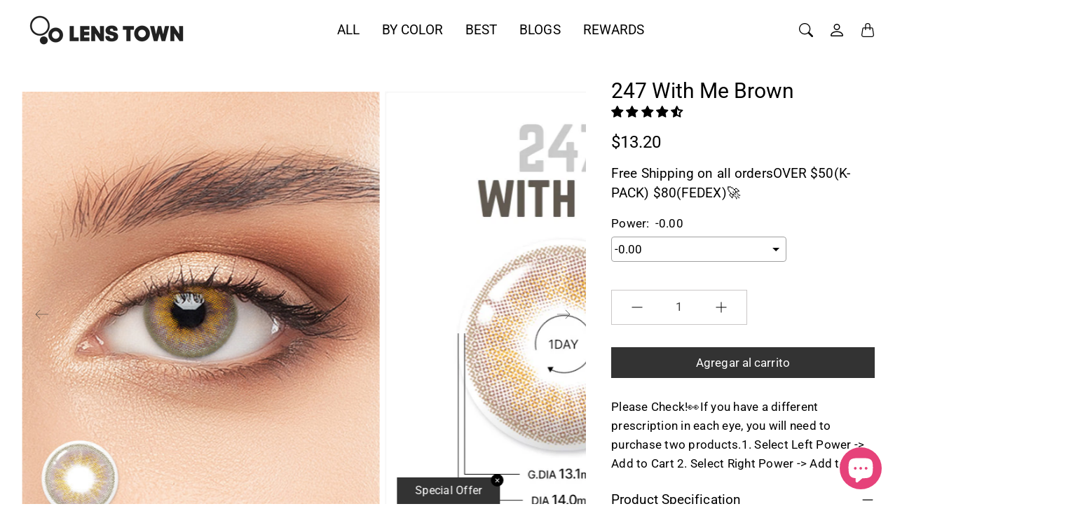

--- FILE ---
content_type: text/html; charset=utf-8
request_url: https://lenstownus.com/es/products/247-with-me-brown-10pcs-daily
body_size: 61361
content:
<!doctype html>
<html class="no-js" lang="es">
  <head>
    <title>
    Shop 24/7 With Me Brown Contacts | Lenstown US &ndash; LENSTOWNUS</title>

    <meta name="description" content="Shop 24/7 With Me Brown Contacts for a soft, natural brown hue. These contacts offer comfort and clarity, ideal for everyday wear with a fresh look." />
  

  <link rel="canonical" href="https://lenstownus.com/es/products/247-with-me-brown-10pcs-daily" />
      <!-- Decrease Infinite Options' load time -->
    <script src="//d1liekpayvooaz.cloudfront.net/apps/customizery/customizery.js?shop=keautystore.myshopify.com"></script>
    <!-- Google Tag Manager -->
     <!-- head element content -->

  <link rel="alternate" hreflang="en" href="https://lenstownus.com" />
  <link rel="alternate" hreflang="es" href="https://lenstownus.com/es" />

<script>(function(w,d,s,l,i){w[l]=w[l]||[];w[l].push({'gtm.start':
new Date().getTime(),event:'gtm.js'});var f=d.getElementsByTagName(s)[0],
j=d.createElement(s),dl=l!='dataLayer'?'&l='+l:'';j.async=true;j.src=
'https://www.googletagmanager.com/gtm.js?id='+i+dl;f.parentNode.insertBefore(j,f);
})(window,document,'script','dataLayer','GTM-PTRRDDS');</script>
<!-- End Google Tag Manager -->
  <!-- Google tag (gtag.js) -->
<script async src="https://www.googletagmanager.com/gtag/js?id=AW-756337816"></script>
<script>
  window.dataLayer = window.dataLayer || [];
  function gtag(){dataLayer.push(arguments);}
  gtag('js', new Date());

  gtag('config', 'AW-756337816');
</script>
  
    

<meta property="og:site_name" content="LENSTOWNUS">
<meta property="og:url" content="https://lenstownus.com/es/products/247-with-me-brown-10pcs-daily">
<meta property="og:title" content="Shop 24/7 With Me Brown Contacts | Lenstown US">
<meta property="og:type" content="product">
<meta property="og:description" content="Shop 24/7 With Me Brown Contacts for a soft, natural brown hue. These contacts offer comfort and clarity, ideal for everyday wear with a fresh look."><meta property="og:image" content="http://lenstownus.com/cdn/shop/files/247Withme_Brown_Thumbnail.jpg?v=1738838609">
  <meta property="og:image:secure_url" content="https://lenstownus.com/cdn/shop/files/247Withme_Brown_Thumbnail.jpg?v=1738838609">
  <meta property="og:image:width" content="560">
  <meta property="og:image:height" content="700"><meta property="og:price:amount" content="13.20">
  <meta property="og:price:currency" content="USD"><meta name="twitter:card" content="summary_large_image">
<meta name="twitter:title" content="Shop 24/7 With Me Brown Contacts | Lenstown US">
<meta name="twitter:description" content="Shop 24/7 With Me Brown Contacts for a soft, natural brown hue. These contacts offer comfort and clarity, ideal for everyday wear with a fresh look."><script type="text/javascript">const observer = new MutationObserver(e => { e.forEach(({ addedNodes: e }) => { e.forEach(e => { 1 === e.nodeType && "SCRIPT" === e.tagName && (e.innerHTML.includes("asyncLoad") && (e.innerHTML = e.innerHTML.replace("if(window.attachEvent)", "document.addEventListener('asyncLazyLoad',function(event){asyncLoad();});if(window.attachEvent)").replaceAll(", asyncLoad", ", function(){}")), e.innerHTML.includes("PreviewBarInjector") && (e.innerHTML = e.innerHTML.replace("DOMContentLoaded", "asyncLazyLoad")), (e.className == 'analytics') && (e.type = 'text/lazyload'),(e.src.includes("assets/storefront/features")||e.src.includes("assets/shopify_pay")||e.src.includes("connect.facebook.net"))&&(e.setAttribute("data-src", e.src), e.removeAttribute("src")))})})});observer.observe(document.documentElement,{childList:!0,subtree:!0})</script> <script src="//cdn.shopify.com/s/files/1/0763/7978/3469/t/1/assets/preconnect.js" type="text/javascript"></script><script src="//cdn.shopify.com/s/files/1/0763/7978/3469/t/1/assets/preload.js" type="text/javascript"></script>
  <link rel="stylesheet" href="https://obscure-escarpment-2240.herokuapp.com/stylesheets/bcpo-front.css">
    
  <script src="https://code.jquery.com/jquery-3.6.0.min.js"></script>
    
  <script>var bcpo_product={"id":4800474087459,"title":"247 With Me Brown","handle":"247-with-me-brown-10pcs-daily","description":"\u003cul class=\"ul1\"\u003e\n\u003cli class=\"li1\"\u003e\n\u003cspan class=\"s1\"\u003e\u003c\/span\u003e\u003cspan class=\"s2\"\u003eProduct: 247 With Me Brown Colored Contacts\u003c\/span\u003e\n\u003c\/li\u003e\n\u003cli class=\"li1\"\u003e\u003cspan class=\"s2\"\u003eType: 1 Day\u003c\/span\u003e\u003c\/li\u003e\n\u003cli class=\"li1\"\u003e\u003cspan class=\"s2\"\u003ePieces: 10pcs \/ box\u003c\/span\u003e\u003c\/li\u003e\n\u003cli class=\"li1\"\u003e\u003cspan class=\"s2\"\u003eTotal Dia: 14.0mm\u003c\/span\u003e\u003c\/li\u003e\n\u003cli class=\"li1\"\u003e\u003cspan class=\"s2\"\u003eGraphic Dia: 13.1mm\u003c\/span\u003e\u003c\/li\u003e\n\u003cli class=\"li1\"\u003e\u003cspan class=\"s2\"\u003eBase Curve: 8.6mm\u003c\/span\u003e\u003c\/li\u003e\n\u003cli class=\"li1\"\u003e\u003cspan class=\"s2\"\u003eWater Content: \u003c\/span\u003e\u003c\/li\u003e\n\u003cli class=\"li1\"\u003e\u003cspan class=\"s2\"\u003eMaterial: HEMA\u003c\/span\u003e\u003c\/li\u003e\n\u003c\/ul\u003e\n\u003cp class=\"p3\"\u003e\u003cspan class=\"s2\"\u003eDescription\u003c\/span\u003e\u003c\/p\u003e\n\u003cp class=\"p3\"\u003e247 With Me Brown Colored Contacts has a sweet brown color, gradually fading towards the outer edge. The enlargement is very minimal so they look absolutely realistic on eyes. These lenses blend perfectly with light eyes and cover dark eyes extremely well.\u003c\/p\u003e","published_at":"2024-09-25T17:44:05+09:00","created_at":"2020-09-21T16:39:19+09:00","vendor":"Lenstown","type":"1day 10p","tags":["brown contacts","colored contacts"],"price":1320,"price_min":1320,"price_max":1320,"available":true,"price_varies":false,"compare_at_price":1320,"compare_at_price_min":1320,"compare_at_price_max":1320,"compare_at_price_varies":false,"variants":[{"id":32879136473123,"title":"-0.00","option1":"-0.00","option2":null,"option3":null,"sku":"766","requires_shipping":true,"taxable":true,"featured_image":null,"available":true,"name":"247 With Me Brown - -0.00","public_title":"-0.00","options":["-0.00"],"price":1320,"weight":0,"compare_at_price":1320,"inventory_management":null,"barcode":"","requires_selling_plan":false,"selling_plan_allocations":[]},{"id":32879136505891,"title":"-0.50","option1":"-0.50","option2":null,"option3":null,"sku":"766","requires_shipping":true,"taxable":true,"featured_image":null,"available":true,"name":"247 With Me Brown - -0.50","public_title":"-0.50","options":["-0.50"],"price":1320,"weight":0,"compare_at_price":1320,"inventory_management":null,"barcode":"","requires_selling_plan":false,"selling_plan_allocations":[]},{"id":32879136538659,"title":"-1.00","option1":"-1.00","option2":null,"option3":null,"sku":"766","requires_shipping":true,"taxable":true,"featured_image":null,"available":true,"name":"247 With Me Brown - -1.00","public_title":"-1.00","options":["-1.00"],"price":1320,"weight":0,"compare_at_price":1320,"inventory_management":null,"barcode":"","requires_selling_plan":false,"selling_plan_allocations":[]},{"id":32879136571427,"title":"-1.25","option1":"-1.25","option2":null,"option3":null,"sku":"766","requires_shipping":true,"taxable":true,"featured_image":null,"available":true,"name":"247 With Me Brown - -1.25","public_title":"-1.25","options":["-1.25"],"price":1320,"weight":0,"compare_at_price":1320,"inventory_management":null,"barcode":"","requires_selling_plan":false,"selling_plan_allocations":[]},{"id":32879136604195,"title":"-1.50","option1":"-1.50","option2":null,"option3":null,"sku":"766","requires_shipping":true,"taxable":true,"featured_image":null,"available":true,"name":"247 With Me Brown - -1.50","public_title":"-1.50","options":["-1.50"],"price":1320,"weight":0,"compare_at_price":1320,"inventory_management":null,"barcode":"","requires_selling_plan":false,"selling_plan_allocations":[]},{"id":32879136636963,"title":"-1.75","option1":"-1.75","option2":null,"option3":null,"sku":"766","requires_shipping":true,"taxable":true,"featured_image":null,"available":true,"name":"247 With Me Brown - -1.75","public_title":"-1.75","options":["-1.75"],"price":1320,"weight":0,"compare_at_price":1320,"inventory_management":null,"barcode":"","requires_selling_plan":false,"selling_plan_allocations":[]},{"id":32879136669731,"title":"-2.00","option1":"-2.00","option2":null,"option3":null,"sku":"766","requires_shipping":true,"taxable":true,"featured_image":null,"available":true,"name":"247 With Me Brown - -2.00","public_title":"-2.00","options":["-2.00"],"price":1320,"weight":0,"compare_at_price":1320,"inventory_management":null,"barcode":"","requires_selling_plan":false,"selling_plan_allocations":[]},{"id":32879136702499,"title":"-2.25","option1":"-2.25","option2":null,"option3":null,"sku":"766","requires_shipping":true,"taxable":true,"featured_image":null,"available":true,"name":"247 With Me Brown - -2.25","public_title":"-2.25","options":["-2.25"],"price":1320,"weight":0,"compare_at_price":1320,"inventory_management":null,"barcode":"","requires_selling_plan":false,"selling_plan_allocations":[]},{"id":32879136735267,"title":"-2.50","option1":"-2.50","option2":null,"option3":null,"sku":"766","requires_shipping":true,"taxable":true,"featured_image":null,"available":true,"name":"247 With Me Brown - -2.50","public_title":"-2.50","options":["-2.50"],"price":1320,"weight":0,"compare_at_price":1320,"inventory_management":null,"barcode":"","requires_selling_plan":false,"selling_plan_allocations":[]},{"id":32879136768035,"title":"-2.75","option1":"-2.75","option2":null,"option3":null,"sku":"766","requires_shipping":true,"taxable":true,"featured_image":null,"available":true,"name":"247 With Me Brown - -2.75","public_title":"-2.75","options":["-2.75"],"price":1320,"weight":0,"compare_at_price":1320,"inventory_management":null,"barcode":"","requires_selling_plan":false,"selling_plan_allocations":[]},{"id":32879136800803,"title":"-3.00","option1":"-3.00","option2":null,"option3":null,"sku":"766","requires_shipping":true,"taxable":true,"featured_image":null,"available":true,"name":"247 With Me Brown - -3.00","public_title":"-3.00","options":["-3.00"],"price":1320,"weight":0,"compare_at_price":1320,"inventory_management":null,"barcode":"","requires_selling_plan":false,"selling_plan_allocations":[]},{"id":32879136833571,"title":"-3.25","option1":"-3.25","option2":null,"option3":null,"sku":"766","requires_shipping":true,"taxable":true,"featured_image":null,"available":true,"name":"247 With Me Brown - -3.25","public_title":"-3.25","options":["-3.25"],"price":1320,"weight":0,"compare_at_price":1320,"inventory_management":null,"barcode":"","requires_selling_plan":false,"selling_plan_allocations":[]},{"id":32879136866339,"title":"-3.50","option1":"-3.50","option2":null,"option3":null,"sku":"766","requires_shipping":true,"taxable":true,"featured_image":null,"available":true,"name":"247 With Me Brown - -3.50","public_title":"-3.50","options":["-3.50"],"price":1320,"weight":0,"compare_at_price":1320,"inventory_management":null,"barcode":"","requires_selling_plan":false,"selling_plan_allocations":[]},{"id":32879136899107,"title":"-3.75","option1":"-3.75","option2":null,"option3":null,"sku":"766","requires_shipping":true,"taxable":true,"featured_image":null,"available":true,"name":"247 With Me Brown - -3.75","public_title":"-3.75","options":["-3.75"],"price":1320,"weight":0,"compare_at_price":1320,"inventory_management":null,"barcode":"","requires_selling_plan":false,"selling_plan_allocations":[]},{"id":32879136931875,"title":"-4.00","option1":"-4.00","option2":null,"option3":null,"sku":"766","requires_shipping":true,"taxable":true,"featured_image":null,"available":true,"name":"247 With Me Brown - -4.00","public_title":"-4.00","options":["-4.00"],"price":1320,"weight":0,"compare_at_price":1320,"inventory_management":null,"barcode":"","requires_selling_plan":false,"selling_plan_allocations":[]},{"id":32879136964643,"title":"-4.25","option1":"-4.25","option2":null,"option3":null,"sku":"766","requires_shipping":true,"taxable":true,"featured_image":null,"available":true,"name":"247 With Me Brown - -4.25","public_title":"-4.25","options":["-4.25"],"price":1320,"weight":0,"compare_at_price":1320,"inventory_management":null,"barcode":"","requires_selling_plan":false,"selling_plan_allocations":[]},{"id":32879136997411,"title":"-4.50","option1":"-4.50","option2":null,"option3":null,"sku":"766","requires_shipping":true,"taxable":true,"featured_image":null,"available":true,"name":"247 With Me Brown - -4.50","public_title":"-4.50","options":["-4.50"],"price":1320,"weight":0,"compare_at_price":1320,"inventory_management":null,"barcode":"","requires_selling_plan":false,"selling_plan_allocations":[]},{"id":32879137030179,"title":"-4.75","option1":"-4.75","option2":null,"option3":null,"sku":"766","requires_shipping":true,"taxable":true,"featured_image":null,"available":true,"name":"247 With Me Brown - -4.75","public_title":"-4.75","options":["-4.75"],"price":1320,"weight":0,"compare_at_price":1320,"inventory_management":null,"barcode":"","requires_selling_plan":false,"selling_plan_allocations":[]},{"id":32879137062947,"title":"-5.00","option1":"-5.00","option2":null,"option3":null,"sku":"766","requires_shipping":true,"taxable":true,"featured_image":null,"available":true,"name":"247 With Me Brown - -5.00","public_title":"-5.00","options":["-5.00"],"price":1320,"weight":0,"compare_at_price":1320,"inventory_management":null,"barcode":"","requires_selling_plan":false,"selling_plan_allocations":[]},{"id":32879137095715,"title":"-5.50","option1":"-5.50","option2":null,"option3":null,"sku":"766","requires_shipping":true,"taxable":true,"featured_image":null,"available":true,"name":"247 With Me Brown - -5.50","public_title":"-5.50","options":["-5.50"],"price":1320,"weight":0,"compare_at_price":1320,"inventory_management":null,"barcode":"","requires_selling_plan":false,"selling_plan_allocations":[]},{"id":32879137128483,"title":"-6.00","option1":"-6.00","option2":null,"option3":null,"sku":"766","requires_shipping":true,"taxable":true,"featured_image":null,"available":true,"name":"247 With Me Brown - -6.00","public_title":"-6.00","options":["-6.00"],"price":1320,"weight":0,"compare_at_price":1320,"inventory_management":null,"barcode":"","requires_selling_plan":false,"selling_plan_allocations":[]},{"id":32879137161251,"title":"-6.50","option1":"-6.50","option2":null,"option3":null,"sku":"766","requires_shipping":true,"taxable":true,"featured_image":null,"available":true,"name":"247 With Me Brown - -6.50","public_title":"-6.50","options":["-6.50"],"price":1320,"weight":0,"compare_at_price":1320,"inventory_management":null,"barcode":"","requires_selling_plan":false,"selling_plan_allocations":[]},{"id":32879137194019,"title":"-7.00","option1":"-7.00","option2":null,"option3":null,"sku":"766","requires_shipping":true,"taxable":true,"featured_image":null,"available":true,"name":"247 With Me Brown - -7.00","public_title":"-7.00","options":["-7.00"],"price":1320,"weight":0,"compare_at_price":1320,"inventory_management":null,"barcode":"","requires_selling_plan":false,"selling_plan_allocations":[]},{"id":32879137226787,"title":"-7.50","option1":"-7.50","option2":null,"option3":null,"sku":"766","requires_shipping":true,"taxable":true,"featured_image":null,"available":true,"name":"247 With Me Brown - -7.50","public_title":"-7.50","options":["-7.50"],"price":1320,"weight":0,"compare_at_price":1320,"inventory_management":null,"barcode":"","requires_selling_plan":false,"selling_plan_allocations":[]},{"id":32879137259555,"title":"-8.00","option1":"-8.00","option2":null,"option3":null,"sku":"766","requires_shipping":true,"taxable":true,"featured_image":null,"available":true,"name":"247 With Me Brown - -8.00","public_title":"-8.00","options":["-8.00"],"price":1320,"weight":0,"compare_at_price":1320,"inventory_management":null,"barcode":"","requires_selling_plan":false,"selling_plan_allocations":[]}],"images":["\/\/lenstownus.com\/cdn\/shop\/files\/247Withme_Brown_Thumbnail.jpg?v=1738838609","\/\/lenstownus.com\/cdn\/shop\/files\/US_thumbnail_247withME_Brown_02.jpg?v=1745979939","\/\/lenstownus.com\/cdn\/shop\/files\/US_thumbnail_247withME_Brown_03.jpg?v=1745979940","\/\/lenstownus.com\/cdn\/shop\/files\/US_thumbnail_247withME_Brown_04_re2.png?v=1751332347"],"featured_image":"\/\/lenstownus.com\/cdn\/shop\/files\/247Withme_Brown_Thumbnail.jpg?v=1738838609","options":["Power"],"media":[{"alt":"247 With Me Brown-LENSTOWNUS","id":36599865737449,"position":1,"preview_image":{"aspect_ratio":0.8,"height":700,"width":560,"src":"\/\/lenstownus.com\/cdn\/shop\/files\/247Withme_Brown_Thumbnail.jpg?v=1738838609"},"aspect_ratio":0.8,"height":700,"media_type":"image","src":"\/\/lenstownus.com\/cdn\/shop\/files\/247Withme_Brown_Thumbnail.jpg?v=1738838609","width":560},{"alt":"247 With Me Brown - LENSTOWNUS","id":37018828407017,"position":2,"preview_image":{"aspect_ratio":0.8,"height":700,"width":560,"src":"\/\/lenstownus.com\/cdn\/shop\/files\/US_thumbnail_247withME_Brown_02.jpg?v=1745979939"},"aspect_ratio":0.8,"height":700,"media_type":"image","src":"\/\/lenstownus.com\/cdn\/shop\/files\/US_thumbnail_247withME_Brown_02.jpg?v=1745979939","width":560},{"alt":"247 With Me Brown - LENSTOWNUS","id":37018828439785,"position":3,"preview_image":{"aspect_ratio":0.8,"height":700,"width":560,"src":"\/\/lenstownus.com\/cdn\/shop\/files\/US_thumbnail_247withME_Brown_03.jpg?v=1745979940"},"aspect_ratio":0.8,"height":700,"media_type":"image","src":"\/\/lenstownus.com\/cdn\/shop\/files\/US_thumbnail_247withME_Brown_03.jpg?v=1745979940","width":560},{"alt":"247 With Me Brown - LENSTOWNUS","id":37482167828713,"position":4,"preview_image":{"aspect_ratio":0.8,"height":700,"width":560,"src":"\/\/lenstownus.com\/cdn\/shop\/files\/US_thumbnail_247withME_Brown_04_re2.png?v=1751332347"},"aspect_ratio":0.8,"height":700,"media_type":"image","src":"\/\/lenstownus.com\/cdn\/shop\/files\/US_thumbnail_247withME_Brown_04_re2.png?v=1751332347","width":560}],"requires_selling_plan":false,"selling_plan_groups":[],"content":"\u003cul class=\"ul1\"\u003e\n\u003cli class=\"li1\"\u003e\n\u003cspan class=\"s1\"\u003e\u003c\/span\u003e\u003cspan class=\"s2\"\u003eProduct: 247 With Me Brown Colored Contacts\u003c\/span\u003e\n\u003c\/li\u003e\n\u003cli class=\"li1\"\u003e\u003cspan class=\"s2\"\u003eType: 1 Day\u003c\/span\u003e\u003c\/li\u003e\n\u003cli class=\"li1\"\u003e\u003cspan class=\"s2\"\u003ePieces: 10pcs \/ box\u003c\/span\u003e\u003c\/li\u003e\n\u003cli class=\"li1\"\u003e\u003cspan class=\"s2\"\u003eTotal Dia: 14.0mm\u003c\/span\u003e\u003c\/li\u003e\n\u003cli class=\"li1\"\u003e\u003cspan class=\"s2\"\u003eGraphic Dia: 13.1mm\u003c\/span\u003e\u003c\/li\u003e\n\u003cli class=\"li1\"\u003e\u003cspan class=\"s2\"\u003eBase Curve: 8.6mm\u003c\/span\u003e\u003c\/li\u003e\n\u003cli class=\"li1\"\u003e\u003cspan class=\"s2\"\u003eWater Content: \u003c\/span\u003e\u003c\/li\u003e\n\u003cli class=\"li1\"\u003e\u003cspan class=\"s2\"\u003eMaterial: HEMA\u003c\/span\u003e\u003c\/li\u003e\n\u003c\/ul\u003e\n\u003cp class=\"p3\"\u003e\u003cspan class=\"s2\"\u003eDescription\u003c\/span\u003e\u003c\/p\u003e\n\u003cp class=\"p3\"\u003e247 With Me Brown Colored Contacts has a sweet brown color, gradually fading towards the outer edge. The enlargement is very minimal so they look absolutely realistic on eyes. These lenses blend perfectly with light eyes and cover dark eyes extremely well.\u003c\/p\u003e"};  var bcpo_settings={"fallback":"select1","auto_select":"on","load_main_image":"on","replaceImage":"on","border_style":"round","tooltips":"show","sold_out_style":"transparent","theme":"light","jumbo_colors":"medium","jumbo_images":"medium","circle_swatches":"on","inventory_style":"amazon","override_ajax":"on","add_price_addons":"off","theme2":"on","money_format2":"${{amount}} USD","money_format_without_currency":"${{amount}}","show_currency":"off","file_upload_warning":"off","global_auto_image_options":"","global_color_options":"","global_colors":[{"key":"","value":"fc307f"}]};var inventory_quantity = [];inventory_quantity.push(-52);inventory_quantity.push(-5);inventory_quantity.push(-8);inventory_quantity.push(-9);inventory_quantity.push(-8);inventory_quantity.push(-7);inventory_quantity.push(-16);inventory_quantity.push(-59);inventory_quantity.push(-10);inventory_quantity.push(-13);inventory_quantity.push(-20);inventory_quantity.push(-15);inventory_quantity.push(-19);inventory_quantity.push(-10);inventory_quantity.push(-23);inventory_quantity.push(-9);inventory_quantity.push(-9);inventory_quantity.push(-12);inventory_quantity.push(-9);inventory_quantity.push(-14);inventory_quantity.push(-8);inventory_quantity.push(-5);inventory_quantity.push(-5);inventory_quantity.push(-4);inventory_quantity.push(-1);if(bcpo_product) { for (var i = 0; i < bcpo_product.variants.length; i += 1) { bcpo_product.variants[i].inventory_quantity = inventory_quantity[i]; }}window.bcpo = window.bcpo || {}; bcpo.cart = {"note":null,"attributes":{},"original_total_price":0,"total_price":0,"total_discount":0,"total_weight":0.0,"item_count":0,"items":[],"requires_shipping":false,"currency":"USD","items_subtotal_price":0,"cart_level_discount_applications":[],"checkout_charge_amount":0}; bcpo.ogFormData = FormData; bcpo.money_with_currency_format = "${{amount}} USD";bcpo.money_format = "${{amount}}";</script>

    
    




    <meta charset="utf-8"> 
    <meta http-equiv="X-UA-Compatible" content="IE=edge">
    <meta name="viewport" content="width=device-width,initial-scale=1">
    <meta name="theme-color" content="#333333">
    <meta name="shopperchecked-verify" content="4b1df6f9fbd4697b624b49b071a549" />
<script async custom-element="amp-skimlinks" src="https://cdn.ampproject.org/v0/amp-skimlinks-0.1.js"></script>
   
    

    <link rel="canonical" href="https://lenstownus.com/es/products/247-with-me-brown-10pcs-daily"><link rel="shortcut icon" href="//lenstownus.com/cdn/shop/files/favicon_92ada1d3-76d4-45f4-85f3-7ce5df8c15be.png?v=1668062479&width=96" type="image/png"><style>
 
  @font-face {
  font-family: Roboto;
  font-weight: 400;
  font-style: normal;
  font-display: swap;
  src: url("//lenstownus.com/cdn/fonts/roboto/roboto_n4.2019d890f07b1852f56ce63ba45b2db45d852cba.woff2") format("woff2"),
       url("//lenstownus.com/cdn/fonts/roboto/roboto_n4.238690e0007583582327135619c5f7971652fa9d.woff") format("woff");
}

  @font-face {
  font-family: "Roboto Condensed";
  font-weight: 400;
  font-style: normal;
  font-display: swap;
  src: url("//lenstownus.com/cdn/fonts/roboto_condensed/robotocondensed_n4.01812de96ca5a5e9d19bef3ca9cc80dd1bf6c8b8.woff2") format("woff2"),
       url("//lenstownus.com/cdn/fonts/roboto_condensed/robotocondensed_n4.3930e6ddba458dc3cb725a82a2668eac3c63c104.woff") format("woff");
}

  @font-face {
  font-family: Roboto;
  font-weight: 400;
  font-style: normal;
  font-display: swap;
  src: url("//lenstownus.com/cdn/fonts/roboto/roboto_n4.2019d890f07b1852f56ce63ba45b2db45d852cba.woff2") format("woff2"),
       url("//lenstownus.com/cdn/fonts/roboto/roboto_n4.238690e0007583582327135619c5f7971652fa9d.woff") format("woff");
}


  @font-face {
  font-family: Roboto;
  font-weight: 700;
  font-style: normal;
  font-display: swap;
  src: url("//lenstownus.com/cdn/fonts/roboto/roboto_n7.f38007a10afbbde8976c4056bfe890710d51dec2.woff2") format("woff2"),
       url("//lenstownus.com/cdn/fonts/roboto/roboto_n7.94bfdd3e80c7be00e128703d245c207769d763f9.woff") format("woff");
}

  @font-face {
  font-family: Roboto;
  font-weight: 400;
  font-style: italic;
  font-display: swap;
  src: url("//lenstownus.com/cdn/fonts/roboto/roboto_i4.57ce898ccda22ee84f49e6b57ae302250655e2d4.woff2") format("woff2"),
       url("//lenstownus.com/cdn/fonts/roboto/roboto_i4.b21f3bd061cbcb83b824ae8c7671a82587b264bf.woff") format("woff");
}

  @font-face {
  font-family: Roboto;
  font-weight: 700;
  font-style: italic;
  font-display: swap;
  src: url("//lenstownus.com/cdn/fonts/roboto/roboto_i7.7ccaf9410746f2c53340607c42c43f90a9005937.woff2") format("woff2"),
       url("//lenstownus.com/cdn/fonts/roboto/roboto_i7.49ec21cdd7148292bffea74c62c0df6e93551516.woff") format("woff");
}


  :root {
    --tg-grid-gutter-x: 20px;
    --tg-grid-gutter-y: 32px;

    --tg-ref-typescale-text-font : Roboto, sans-serif;
    --tg-ref-text-font-weight : 400;
    --tg-ref-text-font-style  : normal;
    --tg-ref-text-font-scale  : 1.2;

    --tg-ref-typescale-heading-font : Roboto, sans-serif;
    --tg-ref-heading-font-weight : 400;
    --tg-ref-heading-font-style  : normal;
    --tg-ref-heading-font-scale  : 1.2;

    --tg-ref-typescale-display-font : "Roboto Condensed", sans-serif;
    --tg-ref-display-font-weight : 400;
    --tg-ref-display-font-style  : normal;
    --tg-ref-display-font-scale  : 1.2;


    --tg-product-badge-corner-radius: 30px;
    --tg-sys-button-border-radius:  0px;

    

    
    --tg-sys-color-primary-light: #333333;
    --tg-sys-color-on-primary-light: #fff;;

    --tg-sys-color-secondary-container-light: #f4eddd;
    --tg-sys-color-on-secondary-container-light: #333333;

    
    --tg-sys-color-tertiary-light: #e6427a;
    --tg-sys-color-on-tertiary-light: #ffffff;

    --tg-sys-color-background-light:  #ffffff;
    --tg-sys-color-on-background-light:  #000000;
    
    --tg-sys-color-surface-light: #ffffff;
    --tg-sys-color-on-surface-light: #000000;
    
    --tg-sys-color-on-surface-variant-light: #404040;

    --tg-sys-color-outline-light: #cac7c7;

    --tg-sys-color-surface1-light: linear-gradient(0deg, rgba(51, 51, 51, 0.05), rgba(51, 51, 51, 0.05)), #ffffff;
    --tg-sys-color-surface2-light: linear-gradient(0deg, rgba(51, 51, 51, 0.08), rgba(51, 51, 51, 0.08)), #ffffff;
    --tg-sys-color-surface3-light: linear-gradient(0deg, rgba(51, 51, 51, 0.11), rgba(51, 51, 51, 0.11)), #ffffff;
    --tg-sys-color-surface4-light: linear-gradient(0deg, rgba(51, 51, 51, 0.12), rgba(51, 51, 51, 0.12)), #ffffff;
    --tg-sys-color-surface5-light: linear-gradient(0deg, rgba(51, 51, 51, 0.14), rgba(51, 51, 51, 0.14)), #ffffff;

    
    --tg-sys-color-error-light: #e6427a;
    --tg-sys-color-on-error-light: #ffffff;

    
    --tg-sys-color-primary-rgb-light: 51, 51, 51;
    --tg-sys-color-tertiary-rgb-light: 230, 66, 122;
    --tg-sys-color-outline-rgb-light: 202, 199, 199;
    --tg-sys-color-on-background-rgb-light: 0, 0, 0;
    --tg-sys-color-on-surface-rgb-light: 0, 0, 0;

    
    --tg-component-icon-plus: url("data:image/svg+xml,%3csvg xmlns='http://www.w3.org/2000/svg' viewBox='0 0 16 16' fill='%23000000'%3e%3cpath fill-rule='evenodd' d='M8 2a.5.5 0 0 1 .5.5v5h5a.5.5 0 0 1 0 1h-5v5a.5.5 0 0 1-1 0v-5h-5a.5.5 0 0 1 0-1h5v-5A.5.5 0 0 1 8 2Z'/%3e%3c/svg%3e");
    --tg-component-icon-minus: url("data:image/svg+xml,%3csvg xmlns='http://www.w3.org/2000/svg' viewBox='0 0 16 16' fill='%23000000'%3e%3cpath fill-rule='evenodd' d='M2 8a.5.5 0 0 1 .5-.5h11a.5.5 0 0 1 0 1h-11A.5.5 0 0 1 2 8Z'/%3e%3c/svg%3e");
    --tg-component-icon-arrow-right: url("data:image/svg+xml,%3csvg xmlns='http://www.w3.org/2000/svg' viewBox='0 0 16 16' fill='%23000000'%3e%3cpath fill-rule='evenodd' d='M1.646 4.646a.5.5 0 0 1 .708 0L8 10.293l5.646-5.647a.5.5 0 0 1 .708.708l-6 6a.5.5 0 0 1-.708 0l-6-6a.5.5 0 0 1 0-.708z'/%3e%3c/svg%3e");
    --tg-component-icon-close: url("data:image/svg+xml,%3csvg xmlns='http://www.w3.org/2000/svg' viewBox='0 0 16 16' fill='%23000000'%3e%3cpath d='M.293.293a1 1 0 011.414 0L8 6.586 14.293.293a1 1 0 111.414 1.414L9.414 8l6.293 6.293a1 1 0 01-1.414 1.414L8 9.414l-6.293 6.293a1 1 0 01-1.414-1.414L6.586 8 .293 1.707a1 1 0 010-1.414z'/%3e%3c/svg%3e");

    --tg-container-max-width: 1296px;
  }
</style>

<script>
  // IE11 does not have support for CSS variables, so we have to polyfill them
  if (!(((window || {}).CSS || {}).supports && window.CSS.supports('(--a: 0)'))) {
    const script = document.createElement('script');
    script.type = 'text/javascript';
    script.src = 'https://cdn.jsdelivr.net/npm/css-vars-ponyfill@2';
    script.onload = function() {
      cssVars({});
    };

    document.getElementsByTagName('head')[0].appendChild(script);
  }
</script>

     <script src="//lenstownus.com/cdn/shop/t/74/assets/global.js?v=157396746607769033151743667948" defer="defer"></script>
     <script src="//lenstownus.com/cdn/shop/t/74/assets/flickity.pkgd.js?v=2847724485925430921743667948" defer="defer"></script>



  <script>window.performance && window.performance.mark && window.performance.mark('shopify.content_for_header.start');</script><meta id="shopify-digital-wallet" name="shopify-digital-wallet" content="/26651492387/digital_wallets/dialog">
<meta name="shopify-checkout-api-token" content="ff14264510b29aec058bcadd04231ecd">
<meta id="in-context-paypal-metadata" data-shop-id="26651492387" data-venmo-supported="false" data-environment="production" data-locale="es_ES" data-paypal-v4="true" data-currency="USD">
<link rel="alternate" hreflang="x-default" href="https://lenstownus.com/products/247-with-me-brown-10pcs-daily">
<link rel="alternate" hreflang="en" href="https://lenstownus.com/products/247-with-me-brown-10pcs-daily">
<link rel="alternate" hreflang="nl" href="https://lenstownus.com/nl/products/247-with-me-brown-10pcs-daily">
<link rel="alternate" hreflang="zh-Hans" href="https://lenstownus.com/zh/products/247-with-me-brown-10pcs-daily">
<link rel="alternate" hreflang="de" href="https://lenstownus.com/de/products/247-with-me-brown-10pcs-daily">
<link rel="alternate" hreflang="es" href="https://lenstownus.com/es/products/247-with-me-brown-10pcs-daily">
<link rel="alternate" hreflang="fil" href="https://lenstownus.com/fil/products/247-with-me-brown-10pcs-daily">
<link rel="alternate" hreflang="pt" href="https://lenstownus.com/pt/products/247-with-me-brown-10pcs-daily">
<link rel="alternate" hreflang="ms" href="https://lenstownus.com/ms/products/247-with-me-brown-10pcs-daily">
<link rel="alternate" hreflang="vi" href="https://lenstownus.com/vi/products/247-with-me-brown-10pcs-daily">
<link rel="alternate" hreflang="it" href="https://lenstownus.com/it/products/247-with-me-brown-10pcs-daily">
<link rel="alternate" hreflang="th" href="https://lenstownus.com/th/products/247-with-me-brown-10pcs-daily">
<link rel="alternate" hreflang="ko" href="https://lenstownus.com/ko/products/247-with-me-brown-10pcs-daily">
<link rel="alternate" hreflang="en-AE" href="https://lenstownus.com/en-ae/products/247-with-me-brown-10pcs-daily">
<link rel="alternate" hreflang="nl-AE" href="https://lenstownus.com/nl-ae/products/247-with-me-brown-10pcs-daily">
<link rel="alternate" hreflang="zh-Hans-AE" href="https://lenstownus.com/zh-ae/products/247-with-me-brown-10pcs-daily">
<link rel="alternate" hreflang="de-AE" href="https://lenstownus.com/de-ae/products/247-with-me-brown-10pcs-daily">
<link rel="alternate" hreflang="es-AE" href="https://lenstownus.com/es-ae/products/247-with-me-brown-10pcs-daily">
<link rel="alternate" hreflang="fil-AE" href="https://lenstownus.com/fil-ae/products/247-with-me-brown-10pcs-daily">
<link rel="alternate" hreflang="pt-AE" href="https://lenstownus.com/pt-ae/products/247-with-me-brown-10pcs-daily">
<link rel="alternate" hreflang="ms-AE" href="https://lenstownus.com/ms-ae/products/247-with-me-brown-10pcs-daily">
<link rel="alternate" hreflang="vi-AE" href="https://lenstownus.com/vi-ae/products/247-with-me-brown-10pcs-daily">
<link rel="alternate" hreflang="it-AE" href="https://lenstownus.com/it-ae/products/247-with-me-brown-10pcs-daily">
<link rel="alternate" hreflang="th-AE" href="https://lenstownus.com/th-ae/products/247-with-me-brown-10pcs-daily">
<link rel="alternate" hreflang="ko-AE" href="https://lenstownus.com/ko-ae/products/247-with-me-brown-10pcs-daily">
<link rel="alternate" hreflang="zh-Hans-AM" href="https://lenstownus.com/zh/products/247-with-me-brown-10pcs-daily">
<link rel="alternate" hreflang="zh-Hans-AR" href="https://lenstownus.com/zh/products/247-with-me-brown-10pcs-daily">
<link rel="alternate" hreflang="zh-Hans-AT" href="https://lenstownus.com/zh/products/247-with-me-brown-10pcs-daily">
<link rel="alternate" hreflang="zh-Hans-AU" href="https://lenstownus.com/zh/products/247-with-me-brown-10pcs-daily">
<link rel="alternate" hreflang="zh-Hans-AZ" href="https://lenstownus.com/zh/products/247-with-me-brown-10pcs-daily">
<link rel="alternate" hreflang="zh-Hans-BA" href="https://lenstownus.com/zh/products/247-with-me-brown-10pcs-daily">
<link rel="alternate" hreflang="zh-Hans-BD" href="https://lenstownus.com/zh/products/247-with-me-brown-10pcs-daily">
<link rel="alternate" hreflang="zh-Hans-BE" href="https://lenstownus.com/zh/products/247-with-me-brown-10pcs-daily">
<link rel="alternate" hreflang="zh-Hans-BG" href="https://lenstownus.com/zh/products/247-with-me-brown-10pcs-daily">
<link rel="alternate" hreflang="zh-Hans-BH" href="https://lenstownus.com/zh/products/247-with-me-brown-10pcs-daily">
<link rel="alternate" hreflang="zh-Hans-BM" href="https://lenstownus.com/zh/products/247-with-me-brown-10pcs-daily">
<link rel="alternate" hreflang="zh-Hans-BN" href="https://lenstownus.com/zh/products/247-with-me-brown-10pcs-daily">
<link rel="alternate" hreflang="zh-Hans-BO" href="https://lenstownus.com/zh/products/247-with-me-brown-10pcs-daily">
<link rel="alternate" hreflang="zh-Hans-BQ" href="https://lenstownus.com/zh/products/247-with-me-brown-10pcs-daily">
<link rel="alternate" hreflang="zh-Hans-BR" href="https://lenstownus.com/zh/products/247-with-me-brown-10pcs-daily">
<link rel="alternate" hreflang="zh-Hans-BS" href="https://lenstownus.com/zh/products/247-with-me-brown-10pcs-daily">
<link rel="alternate" hreflang="zh-Hans-BT" href="https://lenstownus.com/zh/products/247-with-me-brown-10pcs-daily">
<link rel="alternate" hreflang="zh-Hans-BY" href="https://lenstownus.com/zh/products/247-with-me-brown-10pcs-daily">
<link rel="alternate" hreflang="zh-Hans-CA" href="https://lenstownus.com/zh/products/247-with-me-brown-10pcs-daily">
<link rel="alternate" hreflang="zh-Hans-CH" href="https://lenstownus.com/zh/products/247-with-me-brown-10pcs-daily">
<link rel="alternate" hreflang="zh-Hans-CL" href="https://lenstownus.com/zh/products/247-with-me-brown-10pcs-daily">
<link rel="alternate" hreflang="zh-Hans-CN" href="https://lenstownus.com/zh/products/247-with-me-brown-10pcs-daily">
<link rel="alternate" hreflang="zh-Hans-CO" href="https://lenstownus.com/zh/products/247-with-me-brown-10pcs-daily">
<link rel="alternate" hreflang="zh-Hans-CR" href="https://lenstownus.com/zh/products/247-with-me-brown-10pcs-daily">
<link rel="alternate" hreflang="zh-Hans-CZ" href="https://lenstownus.com/zh/products/247-with-me-brown-10pcs-daily">
<link rel="alternate" hreflang="zh-Hans-DE" href="https://lenstownus.com/zh/products/247-with-me-brown-10pcs-daily">
<link rel="alternate" hreflang="zh-Hans-DK" href="https://lenstownus.com/zh/products/247-with-me-brown-10pcs-daily">
<link rel="alternate" hreflang="zh-Hans-ES" href="https://lenstownus.com/zh/products/247-with-me-brown-10pcs-daily">
<link rel="alternate" hreflang="zh-Hans-FI" href="https://lenstownus.com/zh/products/247-with-me-brown-10pcs-daily">
<link rel="alternate" hreflang="zh-Hans-FJ" href="https://lenstownus.com/zh/products/247-with-me-brown-10pcs-daily">
<link rel="alternate" hreflang="zh-Hans-FR" href="https://lenstownus.com/zh/products/247-with-me-brown-10pcs-daily">
<link rel="alternate" hreflang="zh-Hans-GB" href="https://lenstownus.com/zh/products/247-with-me-brown-10pcs-daily">
<link rel="alternate" hreflang="zh-Hans-GF" href="https://lenstownus.com/zh/products/247-with-me-brown-10pcs-daily">
<link rel="alternate" hreflang="zh-Hans-GP" href="https://lenstownus.com/zh/products/247-with-me-brown-10pcs-daily">
<link rel="alternate" hreflang="zh-Hans-GR" href="https://lenstownus.com/zh/products/247-with-me-brown-10pcs-daily">
<link rel="alternate" hreflang="zh-Hans-GS" href="https://lenstownus.com/zh/products/247-with-me-brown-10pcs-daily">
<link rel="alternate" hreflang="zh-Hans-HK" href="https://lenstownus.com/zh/products/247-with-me-brown-10pcs-daily">
<link rel="alternate" hreflang="zh-Hans-HR" href="https://lenstownus.com/zh/products/247-with-me-brown-10pcs-daily">
<link rel="alternate" hreflang="zh-Hans-HU" href="https://lenstownus.com/zh/products/247-with-me-brown-10pcs-daily">
<link rel="alternate" hreflang="zh-Hans-ID" href="https://lenstownus.com/zh/products/247-with-me-brown-10pcs-daily">
<link rel="alternate" hreflang="zh-Hans-IE" href="https://lenstownus.com/zh/products/247-with-me-brown-10pcs-daily">
<link rel="alternate" hreflang="zh-Hans-IL" href="https://lenstownus.com/zh/products/247-with-me-brown-10pcs-daily">
<link rel="alternate" hreflang="zh-Hans-IN" href="https://lenstownus.com/zh/products/247-with-me-brown-10pcs-daily">
<link rel="alternate" hreflang="zh-Hans-IO" href="https://lenstownus.com/zh/products/247-with-me-brown-10pcs-daily">
<link rel="alternate" hreflang="zh-Hans-IQ" href="https://lenstownus.com/zh/products/247-with-me-brown-10pcs-daily">
<link rel="alternate" hreflang="zh-Hans-IS" href="https://lenstownus.com/zh/products/247-with-me-brown-10pcs-daily">
<link rel="alternate" hreflang="zh-Hans-IT" href="https://lenstownus.com/zh/products/247-with-me-brown-10pcs-daily">
<link rel="alternate" hreflang="zh-Hans-KH" href="https://lenstownus.com/zh/products/247-with-me-brown-10pcs-daily">
<link rel="alternate" hreflang="zh-Hans-KN" href="https://lenstownus.com/zh/products/247-with-me-brown-10pcs-daily">
<link rel="alternate" hreflang="zh-Hans-KW" href="https://lenstownus.com/zh/products/247-with-me-brown-10pcs-daily">
<link rel="alternate" hreflang="zh-Hans-KZ" href="https://lenstownus.com/zh/products/247-with-me-brown-10pcs-daily">
<link rel="alternate" hreflang="zh-Hans-LC" href="https://lenstownus.com/zh/products/247-with-me-brown-10pcs-daily">
<link rel="alternate" hreflang="zh-Hans-LU" href="https://lenstownus.com/zh/products/247-with-me-brown-10pcs-daily">
<link rel="alternate" hreflang="zh-Hans-MC" href="https://lenstownus.com/zh/products/247-with-me-brown-10pcs-daily">
<link rel="alternate" hreflang="zh-Hans-ME" href="https://lenstownus.com/zh/products/247-with-me-brown-10pcs-daily">
<link rel="alternate" hreflang="zh-Hans-MF" href="https://lenstownus.com/zh/products/247-with-me-brown-10pcs-daily">
<link rel="alternate" hreflang="zh-Hans-MK" href="https://lenstownus.com/zh/products/247-with-me-brown-10pcs-daily">
<link rel="alternate" hreflang="zh-Hans-MM" href="https://lenstownus.com/zh/products/247-with-me-brown-10pcs-daily">
<link rel="alternate" hreflang="zh-Hans-MN" href="https://lenstownus.com/zh/products/247-with-me-brown-10pcs-daily">
<link rel="alternate" hreflang="zh-Hans-MO" href="https://lenstownus.com/zh/products/247-with-me-brown-10pcs-daily">
<link rel="alternate" hreflang="zh-Hans-MS" href="https://lenstownus.com/zh/products/247-with-me-brown-10pcs-daily">
<link rel="alternate" hreflang="zh-Hans-MV" href="https://lenstownus.com/zh/products/247-with-me-brown-10pcs-daily">
<link rel="alternate" hreflang="zh-Hans-MX" href="https://lenstownus.com/zh/products/247-with-me-brown-10pcs-daily">
<link rel="alternate" hreflang="zh-Hans-MY" href="https://lenstownus.com/zh/products/247-with-me-brown-10pcs-daily">
<link rel="alternate" hreflang="zh-Hans-NC" href="https://lenstownus.com/zh/products/247-with-me-brown-10pcs-daily">
<link rel="alternate" hreflang="zh-Hans-NL" href="https://lenstownus.com/zh/products/247-with-me-brown-10pcs-daily">
<link rel="alternate" hreflang="zh-Hans-NO" href="https://lenstownus.com/zh/products/247-with-me-brown-10pcs-daily">
<link rel="alternate" hreflang="zh-Hans-NZ" href="https://lenstownus.com/zh/products/247-with-me-brown-10pcs-daily">
<link rel="alternate" hreflang="zh-Hans-OM" href="https://lenstownus.com/zh/products/247-with-me-brown-10pcs-daily">
<link rel="alternate" hreflang="zh-Hans-PA" href="https://lenstownus.com/zh/products/247-with-me-brown-10pcs-daily">
<link rel="alternate" hreflang="zh-Hans-PE" href="https://lenstownus.com/zh/products/247-with-me-brown-10pcs-daily">
<link rel="alternate" hreflang="zh-Hans-PF" href="https://lenstownus.com/zh/products/247-with-me-brown-10pcs-daily">
<link rel="alternate" hreflang="zh-Hans-PG" href="https://lenstownus.com/zh/products/247-with-me-brown-10pcs-daily">
<link rel="alternate" hreflang="zh-Hans-PH" href="https://lenstownus.com/zh/products/247-with-me-brown-10pcs-daily">
<link rel="alternate" hreflang="zh-Hans-PK" href="https://lenstownus.com/zh/products/247-with-me-brown-10pcs-daily">
<link rel="alternate" hreflang="zh-Hans-PL" href="https://lenstownus.com/zh/products/247-with-me-brown-10pcs-daily">
<link rel="alternate" hreflang="zh-Hans-PT" href="https://lenstownus.com/zh/products/247-with-me-brown-10pcs-daily">
<link rel="alternate" hreflang="zh-Hans-PY" href="https://lenstownus.com/zh/products/247-with-me-brown-10pcs-daily">
<link rel="alternate" hreflang="zh-Hans-QA" href="https://lenstownus.com/zh/products/247-with-me-brown-10pcs-daily">
<link rel="alternate" hreflang="zh-Hans-RO" href="https://lenstownus.com/zh/products/247-with-me-brown-10pcs-daily">
<link rel="alternate" hreflang="zh-Hans-RS" href="https://lenstownus.com/zh/products/247-with-me-brown-10pcs-daily">
<link rel="alternate" hreflang="zh-Hans-RU" href="https://lenstownus.com/zh/products/247-with-me-brown-10pcs-daily">
<link rel="alternate" hreflang="zh-Hans-SA" href="https://lenstownus.com/zh/products/247-with-me-brown-10pcs-daily">
<link rel="alternate" hreflang="zh-Hans-SB" href="https://lenstownus.com/zh/products/247-with-me-brown-10pcs-daily">
<link rel="alternate" hreflang="zh-Hans-SE" href="https://lenstownus.com/zh/products/247-with-me-brown-10pcs-daily">
<link rel="alternate" hreflang="zh-Hans-SG" href="https://lenstownus.com/zh/products/247-with-me-brown-10pcs-daily">
<link rel="alternate" hreflang="zh-Hans-SI" href="https://lenstownus.com/zh/products/247-with-me-brown-10pcs-daily">
<link rel="alternate" hreflang="zh-Hans-SK" href="https://lenstownus.com/zh/products/247-with-me-brown-10pcs-daily">
<link rel="alternate" hreflang="zh-Hans-SM" href="https://lenstownus.com/zh/products/247-with-me-brown-10pcs-daily">
<link rel="alternate" hreflang="zh-Hans-SV" href="https://lenstownus.com/zh/products/247-with-me-brown-10pcs-daily">
<link rel="alternate" hreflang="zh-Hans-SX" href="https://lenstownus.com/zh/products/247-with-me-brown-10pcs-daily">
<link rel="alternate" hreflang="zh-Hans-TF" href="https://lenstownus.com/zh/products/247-with-me-brown-10pcs-daily">
<link rel="alternate" hreflang="zh-Hans-TH" href="https://lenstownus.com/zh/products/247-with-me-brown-10pcs-daily">
<link rel="alternate" hreflang="zh-Hans-TR" href="https://lenstownus.com/zh/products/247-with-me-brown-10pcs-daily">
<link rel="alternate" hreflang="zh-Hans-TW" href="https://lenstownus.com/zh/products/247-with-me-brown-10pcs-daily">
<link rel="alternate" hreflang="zh-Hans-UA" href="https://lenstownus.com/zh/products/247-with-me-brown-10pcs-daily">
<link rel="alternate" hreflang="zh-Hans-UM" href="https://lenstownus.com/zh/products/247-with-me-brown-10pcs-daily">
<link rel="alternate" hreflang="zh-Hans-US" href="https://lenstownus.com/zh/products/247-with-me-brown-10pcs-daily">
<link rel="alternate" hreflang="zh-Hans-UY" href="https://lenstownus.com/zh/products/247-with-me-brown-10pcs-daily">
<link rel="alternate" hreflang="zh-Hans-UZ" href="https://lenstownus.com/zh/products/247-with-me-brown-10pcs-daily">
<link rel="alternate" hreflang="zh-Hans-VC" href="https://lenstownus.com/zh/products/247-with-me-brown-10pcs-daily">
<link rel="alternate" hreflang="zh-Hans-VE" href="https://lenstownus.com/zh/products/247-with-me-brown-10pcs-daily">
<link rel="alternate" hreflang="zh-Hans-VG" href="https://lenstownus.com/zh/products/247-with-me-brown-10pcs-daily">
<link rel="alternate" hreflang="zh-Hans-VN" href="https://lenstownus.com/zh/products/247-with-me-brown-10pcs-daily">
<link rel="alternate" hreflang="zh-Hans-VU" href="https://lenstownus.com/zh/products/247-with-me-brown-10pcs-daily">
<link rel="alternate" hreflang="zh-Hans-WF" href="https://lenstownus.com/zh/products/247-with-me-brown-10pcs-daily">
<link rel="alternate" hreflang="zh-Hans-ZA" href="https://lenstownus.com/zh/products/247-with-me-brown-10pcs-daily">
<link rel="alternate" type="application/json+oembed" href="https://lenstownus.com/es/products/247-with-me-brown-10pcs-daily.oembed">
<script async="async" src="/checkouts/internal/preloads.js?locale=es-US"></script>
<script id="shopify-features" type="application/json">{"accessToken":"ff14264510b29aec058bcadd04231ecd","betas":["rich-media-storefront-analytics"],"domain":"lenstownus.com","predictiveSearch":true,"shopId":26651492387,"locale":"es"}</script>
<script>var Shopify = Shopify || {};
Shopify.shop = "keautystore.myshopify.com";
Shopify.locale = "es";
Shopify.currency = {"active":"USD","rate":"1.0"};
Shopify.country = "US";
Shopify.theme = {"name":"Speed of PS of Chord의 사본의 사본이 업데이트됨 || OPT","id":148316487913,"schema_name":"Chord","schema_version":"3.0.0","theme_store_id":1584,"role":"main"};
Shopify.theme.handle = "null";
Shopify.theme.style = {"id":null,"handle":null};
Shopify.cdnHost = "lenstownus.com/cdn";
Shopify.routes = Shopify.routes || {};
Shopify.routes.root = "/es/";</script>
<script type="module">!function(o){(o.Shopify=o.Shopify||{}).modules=!0}(window);</script>
<script>!function(o){function n(){var o=[];function n(){o.push(Array.prototype.slice.apply(arguments))}return n.q=o,n}var t=o.Shopify=o.Shopify||{};t.loadFeatures=n(),t.autoloadFeatures=n()}(window);</script>
<script id="shop-js-analytics" type="application/json">{"pageType":"product"}</script>
<script defer="defer" async type="module" src="//lenstownus.com/cdn/shopifycloud/shop-js/modules/v2/client.init-shop-cart-sync_B5knhve2.es.esm.js"></script>
<script defer="defer" async type="module" src="//lenstownus.com/cdn/shopifycloud/shop-js/modules/v2/chunk.common_DUtBTchb.esm.js"></script>
<script type="module">
  await import("//lenstownus.com/cdn/shopifycloud/shop-js/modules/v2/client.init-shop-cart-sync_B5knhve2.es.esm.js");
await import("//lenstownus.com/cdn/shopifycloud/shop-js/modules/v2/chunk.common_DUtBTchb.esm.js");

  window.Shopify.SignInWithShop?.initShopCartSync?.({"fedCMEnabled":true,"windoidEnabled":true});

</script>
<script>(function() {
  var isLoaded = false;
  function asyncLoad() {
    if (isLoaded) return;
    isLoaded = true;
    var urls = ["https:\/\/js.smile.io\/v1\/smile-shopify.js?shop=keautystore.myshopify.com","https:\/\/ideafyi.oss-us-west-1.aliyuncs.com\/js\/blocker.js?v=2\u0026shop=keautystore.myshopify.com"];
    for (var i = 0; i < urls.length; i++) {
      var s = document.createElement('script');
      s.type = 'text/javascript';
      s.async = true;
      s.src = urls[i];
      var x = document.getElementsByTagName('script')[0];
      x.parentNode.insertBefore(s, x);
    }
  };
  if(window.attachEvent) {
    window.attachEvent('onload', asyncLoad);
  } else {
    window.addEventListener('load', asyncLoad, false);
  }
})();</script>
<script id="__st">var __st={"a":26651492387,"offset":32400,"reqid":"4227a282-f144-41a9-a4d8-def2c1b6cb35-1768546476","pageurl":"lenstownus.com\/es\/products\/247-with-me-brown-10pcs-daily","u":"1e998c43102c","p":"product","rtyp":"product","rid":4800474087459};</script>
<script>window.ShopifyPaypalV4VisibilityTracking = true;</script>
<script id="form-persister">!function(){'use strict';const t='contact',e='new_comment',n=[[t,t],['blogs',e],['comments',e],[t,'customer']],o='password',r='form_key',c=['recaptcha-v3-token','g-recaptcha-response','h-captcha-response',o],s=()=>{try{return window.sessionStorage}catch{return}},i='__shopify_v',u=t=>t.elements[r],a=function(){const t=[...n].map((([t,e])=>`form[action*='/${t}']:not([data-nocaptcha='true']) input[name='form_type'][value='${e}']`)).join(',');var e;return e=t,()=>e?[...document.querySelectorAll(e)].map((t=>t.form)):[]}();function m(t){const e=u(t);a().includes(t)&&(!e||!e.value)&&function(t){try{if(!s())return;!function(t){const e=s();if(!e)return;const n=u(t);if(!n)return;const o=n.value;o&&e.removeItem(o)}(t);const e=Array.from(Array(32),(()=>Math.random().toString(36)[2])).join('');!function(t,e){u(t)||t.append(Object.assign(document.createElement('input'),{type:'hidden',name:r})),t.elements[r].value=e}(t,e),function(t,e){const n=s();if(!n)return;const r=[...t.querySelectorAll(`input[type='${o}']`)].map((({name:t})=>t)),u=[...c,...r],a={};for(const[o,c]of new FormData(t).entries())u.includes(o)||(a[o]=c);n.setItem(e,JSON.stringify({[i]:1,action:t.action,data:a}))}(t,e)}catch(e){console.error('failed to persist form',e)}}(t)}const f=t=>{if('true'===t.dataset.persistBound)return;const e=function(t,e){const n=function(t){return'function'==typeof t.submit?t.submit:HTMLFormElement.prototype.submit}(t).bind(t);return function(){let t;return()=>{t||(t=!0,(()=>{try{e(),n()}catch(t){(t=>{console.error('form submit failed',t)})(t)}})(),setTimeout((()=>t=!1),250))}}()}(t,(()=>{m(t)}));!function(t,e){if('function'==typeof t.submit&&'function'==typeof e)try{t.submit=e}catch{}}(t,e),t.addEventListener('submit',(t=>{t.preventDefault(),e()})),t.dataset.persistBound='true'};!function(){function t(t){const e=(t=>{const e=t.target;return e instanceof HTMLFormElement?e:e&&e.form})(t);e&&m(e)}document.addEventListener('submit',t),document.addEventListener('DOMContentLoaded',(()=>{const e=a();for(const t of e)f(t);var n;n=document.body,new window.MutationObserver((t=>{for(const e of t)if('childList'===e.type&&e.addedNodes.length)for(const t of e.addedNodes)1===t.nodeType&&'FORM'===t.tagName&&a().includes(t)&&f(t)})).observe(n,{childList:!0,subtree:!0,attributes:!1}),document.removeEventListener('submit',t)}))}()}();</script>
<script integrity="sha256-4kQ18oKyAcykRKYeNunJcIwy7WH5gtpwJnB7kiuLZ1E=" data-source-attribution="shopify.loadfeatures" defer="defer" src="//lenstownus.com/cdn/shopifycloud/storefront/assets/storefront/load_feature-a0a9edcb.js" crossorigin="anonymous"></script>
<script data-source-attribution="shopify.dynamic_checkout.dynamic.init">var Shopify=Shopify||{};Shopify.PaymentButton=Shopify.PaymentButton||{isStorefrontPortableWallets:!0,init:function(){window.Shopify.PaymentButton.init=function(){};var t=document.createElement("script");t.src="https://lenstownus.com/cdn/shopifycloud/portable-wallets/latest/portable-wallets.es.js",t.type="module",document.head.appendChild(t)}};
</script>
<script data-source-attribution="shopify.dynamic_checkout.buyer_consent">
  function portableWalletsHideBuyerConsent(e){var t=document.getElementById("shopify-buyer-consent"),n=document.getElementById("shopify-subscription-policy-button");t&&n&&(t.classList.add("hidden"),t.setAttribute("aria-hidden","true"),n.removeEventListener("click",e))}function portableWalletsShowBuyerConsent(e){var t=document.getElementById("shopify-buyer-consent"),n=document.getElementById("shopify-subscription-policy-button");t&&n&&(t.classList.remove("hidden"),t.removeAttribute("aria-hidden"),n.addEventListener("click",e))}window.Shopify?.PaymentButton&&(window.Shopify.PaymentButton.hideBuyerConsent=portableWalletsHideBuyerConsent,window.Shopify.PaymentButton.showBuyerConsent=portableWalletsShowBuyerConsent);
</script>
<script data-source-attribution="shopify.dynamic_checkout.cart.bootstrap">document.addEventListener("DOMContentLoaded",(function(){function t(){return document.querySelector("shopify-accelerated-checkout-cart, shopify-accelerated-checkout")}if(t())Shopify.PaymentButton.init();else{new MutationObserver((function(e,n){t()&&(Shopify.PaymentButton.init(),n.disconnect())})).observe(document.body,{childList:!0,subtree:!0})}}));
</script>
<script id='scb4127' type='text/javascript' async='' src='https://lenstownus.com/cdn/shopifycloud/privacy-banner/storefront-banner.js'></script><link id="shopify-accelerated-checkout-styles" rel="stylesheet" media="screen" href="https://lenstownus.com/cdn/shopifycloud/portable-wallets/latest/accelerated-checkout-backwards-compat.css" crossorigin="anonymous">
<style id="shopify-accelerated-checkout-cart">
        #shopify-buyer-consent {
  margin-top: 1em;
  display: inline-block;
  width: 100%;
}

#shopify-buyer-consent.hidden {
  display: none;
}

#shopify-subscription-policy-button {
  background: none;
  border: none;
  padding: 0;
  text-decoration: underline;
  font-size: inherit;
  cursor: pointer;
}

#shopify-subscription-policy-button::before {
  box-shadow: none;
}

      </style>

<script>window.performance && window.performance.mark && window.performance.mark('shopify.content_for_header.end');</script>



    <link href="//lenstownus.com/cdn/shop/t/74/assets/theme.css?v=151459537153280030281748420059" rel="stylesheet" type="text/css" media="all" />
 
    <link rel="stylesheet" href="//lenstownus.com/cdn/shop/t/74/assets/component-predictive-search-drawer.css?v=9966006549406097101743667948" media="print" onload="this.media='all'"><link href="//lenstownus.com/cdn/shop/t/74/assets/template-product.css?v=70020793240551449651743667948" rel="stylesheet" type="text/css" media="all" />
<link href="//lenstownus.com/cdn/shop/t/74/assets/custom.css?v=111603181540343972631743667948" rel="stylesheet" type="text/css" media="all" />
<script>
      window.theme = {
        pageType: "product",
        moneyFormat: "${{amount}}",
        moneyWithCurrencyFormat: "${{amount}} USD",
        productImageSize: "3x4"
      };

      window.routes = {
        rootUrl: "\/es",
        rootUrlWithoutSlash: "\/es",
        cartUrl: "\/es\/cart",
        cartAddUrl: "\/es\/cart\/add",
        cartChangeUrl: "\/es\/cart\/change",
        searchUrl: "\/es\/search",
        productRecommendationsUrl: "\/es\/recommendations\/products",
        predictiveSearchUrl: "\/es\/search\/suggest"
      };

      window.languages = {
        cartAddNote: "Añadir nota de pedido",
        cartEditNote: "Editar nota de pedido",
        productImageLoadingError: "Esta imagen no pudo ser cargada. Intenta recargar la página.",
        productFormAddToCart: "Agregar al carrito",
        productFormUnavailable: "Indisponible",
        productFormSoldOut: "Agotado",
        shippingEstimatorOneResult: "1 opción disponible:",
        shippingEstimatorMoreResults: "{{count}} opciones disponibles:",
        shippingEstimatorNoResults: "No se pudo encontrar el envío."
      };

      window.lazySizesConfig = {
        loadHidden: false,
        hFac: 0.5,
        expFactor: 2,
        ricTimeout: 150,
        lazyClass: 'Image--lazyLoad',
        loadingClass: 'Image--lazyLoading',
        loadedClass: 'Image--lazyLoaded'
      };

     
    </script>
   
    <script src="//lenstownus.com/cdn/shop/t/74/assets/lazysizes.js?v=83459441985570167591743667948" async></script>

    <script src="https://polyfill-fastly.net/v3/polyfill.min.js?unknown=polyfill&features=fetch,Element.prototype.closest,Element.prototype.remove,Element.prototype.classList,Array.prototype.includes,Array.prototype.fill,Object.assign,CustomEvent,IntersectionObserver,IntersectionObserverEntry,URL" defer="defer"></script>

    <script>
      (function () {
        window.onpageshow = function() {
          document.documentElement.dispatchEvent(new CustomEvent('cart:refresh', {
            bubbles: true
          }));
        };
      })();

      document.documentElement.className = document.documentElement.className.replace('no-js', 'js');
      document.documentElement.style.setProperty('--tg-window-height', window.innerHeight + 'px');
    </script>

    
  <script type="application/ld+json">
  {
    "@context": "http://schema.org",
    "@type": "Product",
    "name": "247 With Me Brown",
    "description": "\n\nProduct: 247 With Me Brown Colored Contacts\n\nType: 1 Day\nPieces: 10pcs \/ box\nTotal Dia: 14.0mm\nGraphic Dia: 13.1mm\nBase Curve: 8.6mm\nWater Content: \nMaterial: HEMA\n\nDescription\n247 With Me Brown Colored Contacts has a sweet brown color, gradually fading towards the outer edge. The enlargement is very minimal so they look absolutely realistic on eyes. These lenses blend perfectly with light eyes and cover dark eyes extremely well.",
    "category": "1day 10p",
    "url": "https://lenstownus.com/es/products/247-with-me-brown-10pcs-daily",
      "productId": 4800474087459,

    "brand": {
      "@type": "Brand",
      "name": "Lenstown"
    },
    
    "image": [
        "https:\/\/lenstownus.com\/cdn\/shop\/files\/247Withme_Brown_Thumbnail.jpg?v=1738838609\u0026width=560"
      ],

    "sku": "766",
"offers": [{
          "@type": "Offer",
          "name": "-0.00",
          "availability": "http://schema.org/InStock",
          "price": 13.2,
          "priceCurrency": "USD",
          "priceValidUntil": "2026-01-26","sku": "766","url": "https:\/\/lenstownus.com\/es\/products\/247-with-me-brown-10pcs-daily?variant=32879136473123"
        },
{
          "@type": "Offer",
          "name": "-0.50",
          "availability": "http://schema.org/InStock",
          "price": 13.2,
          "priceCurrency": "USD",
          "priceValidUntil": "2026-01-26","sku": "766","url": "https:\/\/lenstownus.com\/es\/products\/247-with-me-brown-10pcs-daily?variant=32879136505891"
        },
{
          "@type": "Offer",
          "name": "-1.00",
          "availability": "http://schema.org/InStock",
          "price": 13.2,
          "priceCurrency": "USD",
          "priceValidUntil": "2026-01-26","sku": "766","url": "https:\/\/lenstownus.com\/es\/products\/247-with-me-brown-10pcs-daily?variant=32879136538659"
        },
{
          "@type": "Offer",
          "name": "-1.25",
          "availability": "http://schema.org/InStock",
          "price": 13.2,
          "priceCurrency": "USD",
          "priceValidUntil": "2026-01-26","sku": "766","url": "https:\/\/lenstownus.com\/es\/products\/247-with-me-brown-10pcs-daily?variant=32879136571427"
        },
{
          "@type": "Offer",
          "name": "-1.50",
          "availability": "http://schema.org/InStock",
          "price": 13.2,
          "priceCurrency": "USD",
          "priceValidUntil": "2026-01-26","sku": "766","url": "https:\/\/lenstownus.com\/es\/products\/247-with-me-brown-10pcs-daily?variant=32879136604195"
        },
{
          "@type": "Offer",
          "name": "-1.75",
          "availability": "http://schema.org/InStock",
          "price": 13.2,
          "priceCurrency": "USD",
          "priceValidUntil": "2026-01-26","sku": "766","url": "https:\/\/lenstownus.com\/es\/products\/247-with-me-brown-10pcs-daily?variant=32879136636963"
        },
{
          "@type": "Offer",
          "name": "-2.00",
          "availability": "http://schema.org/InStock",
          "price": 13.2,
          "priceCurrency": "USD",
          "priceValidUntil": "2026-01-26","sku": "766","url": "https:\/\/lenstownus.com\/es\/products\/247-with-me-brown-10pcs-daily?variant=32879136669731"
        },
{
          "@type": "Offer",
          "name": "-2.25",
          "availability": "http://schema.org/InStock",
          "price": 13.2,
          "priceCurrency": "USD",
          "priceValidUntil": "2026-01-26","sku": "766","url": "https:\/\/lenstownus.com\/es\/products\/247-with-me-brown-10pcs-daily?variant=32879136702499"
        },
{
          "@type": "Offer",
          "name": "-2.50",
          "availability": "http://schema.org/InStock",
          "price": 13.2,
          "priceCurrency": "USD",
          "priceValidUntil": "2026-01-26","sku": "766","url": "https:\/\/lenstownus.com\/es\/products\/247-with-me-brown-10pcs-daily?variant=32879136735267"
        },
{
          "@type": "Offer",
          "name": "-2.75",
          "availability": "http://schema.org/InStock",
          "price": 13.2,
          "priceCurrency": "USD",
          "priceValidUntil": "2026-01-26","sku": "766","url": "https:\/\/lenstownus.com\/es\/products\/247-with-me-brown-10pcs-daily?variant=32879136768035"
        },
{
          "@type": "Offer",
          "name": "-3.00",
          "availability": "http://schema.org/InStock",
          "price": 13.2,
          "priceCurrency": "USD",
          "priceValidUntil": "2026-01-26","sku": "766","url": "https:\/\/lenstownus.com\/es\/products\/247-with-me-brown-10pcs-daily?variant=32879136800803"
        },
{
          "@type": "Offer",
          "name": "-3.25",
          "availability": "http://schema.org/InStock",
          "price": 13.2,
          "priceCurrency": "USD",
          "priceValidUntil": "2026-01-26","sku": "766","url": "https:\/\/lenstownus.com\/es\/products\/247-with-me-brown-10pcs-daily?variant=32879136833571"
        },
{
          "@type": "Offer",
          "name": "-3.50",
          "availability": "http://schema.org/InStock",
          "price": 13.2,
          "priceCurrency": "USD",
          "priceValidUntil": "2026-01-26","sku": "766","url": "https:\/\/lenstownus.com\/es\/products\/247-with-me-brown-10pcs-daily?variant=32879136866339"
        },
{
          "@type": "Offer",
          "name": "-3.75",
          "availability": "http://schema.org/InStock",
          "price": 13.2,
          "priceCurrency": "USD",
          "priceValidUntil": "2026-01-26","sku": "766","url": "https:\/\/lenstownus.com\/es\/products\/247-with-me-brown-10pcs-daily?variant=32879136899107"
        },
{
          "@type": "Offer",
          "name": "-4.00",
          "availability": "http://schema.org/InStock",
          "price": 13.2,
          "priceCurrency": "USD",
          "priceValidUntil": "2026-01-26","sku": "766","url": "https:\/\/lenstownus.com\/es\/products\/247-with-me-brown-10pcs-daily?variant=32879136931875"
        },
{
          "@type": "Offer",
          "name": "-4.25",
          "availability": "http://schema.org/InStock",
          "price": 13.2,
          "priceCurrency": "USD",
          "priceValidUntil": "2026-01-26","sku": "766","url": "https:\/\/lenstownus.com\/es\/products\/247-with-me-brown-10pcs-daily?variant=32879136964643"
        },
{
          "@type": "Offer",
          "name": "-4.50",
          "availability": "http://schema.org/InStock",
          "price": 13.2,
          "priceCurrency": "USD",
          "priceValidUntil": "2026-01-26","sku": "766","url": "https:\/\/lenstownus.com\/es\/products\/247-with-me-brown-10pcs-daily?variant=32879136997411"
        },
{
          "@type": "Offer",
          "name": "-4.75",
          "availability": "http://schema.org/InStock",
          "price": 13.2,
          "priceCurrency": "USD",
          "priceValidUntil": "2026-01-26","sku": "766","url": "https:\/\/lenstownus.com\/es\/products\/247-with-me-brown-10pcs-daily?variant=32879137030179"
        },
{
          "@type": "Offer",
          "name": "-5.00",
          "availability": "http://schema.org/InStock",
          "price": 13.2,
          "priceCurrency": "USD",
          "priceValidUntil": "2026-01-26","sku": "766","url": "https:\/\/lenstownus.com\/es\/products\/247-with-me-brown-10pcs-daily?variant=32879137062947"
        },
{
          "@type": "Offer",
          "name": "-5.50",
          "availability": "http://schema.org/InStock",
          "price": 13.2,
          "priceCurrency": "USD",
          "priceValidUntil": "2026-01-26","sku": "766","url": "https:\/\/lenstownus.com\/es\/products\/247-with-me-brown-10pcs-daily?variant=32879137095715"
        },
{
          "@type": "Offer",
          "name": "-6.00",
          "availability": "http://schema.org/InStock",
          "price": 13.2,
          "priceCurrency": "USD",
          "priceValidUntil": "2026-01-26","sku": "766","url": "https:\/\/lenstownus.com\/es\/products\/247-with-me-brown-10pcs-daily?variant=32879137128483"
        },
{
          "@type": "Offer",
          "name": "-6.50",
          "availability": "http://schema.org/InStock",
          "price": 13.2,
          "priceCurrency": "USD",
          "priceValidUntil": "2026-01-26","sku": "766","url": "https:\/\/lenstownus.com\/es\/products\/247-with-me-brown-10pcs-daily?variant=32879137161251"
        },
{
          "@type": "Offer",
          "name": "-7.00",
          "availability": "http://schema.org/InStock",
          "price": 13.2,
          "priceCurrency": "USD",
          "priceValidUntil": "2026-01-26","sku": "766","url": "https:\/\/lenstownus.com\/es\/products\/247-with-me-brown-10pcs-daily?variant=32879137194019"
        },
{
          "@type": "Offer",
          "name": "-7.50",
          "availability": "http://schema.org/InStock",
          "price": 13.2,
          "priceCurrency": "USD",
          "priceValidUntil": "2026-01-26","sku": "766","url": "https:\/\/lenstownus.com\/es\/products\/247-with-me-brown-10pcs-daily?variant=32879137226787"
        },
{
          "@type": "Offer",
          "name": "-8.00",
          "availability": "http://schema.org/InStock",
          "price": 13.2,
          "priceCurrency": "USD",
          "priceValidUntil": "2026-01-26","sku": "766","url": "https:\/\/lenstownus.com\/es\/products\/247-with-me-brown-10pcs-daily?variant=32879137259555"
        }
],"aggregateRating": {
              "@type": "AggregateRating",
              "ratingValue": "4.6",
              "ratingCount": "5"
          },"review": {
          "@type": "Review",
          "reviewRating": {
              "@type": "Rating",
              "ratingValue": "4.6",
              "bestRating": "5.0"
          },
          "author": {
              "@type": "Person",
              "name": "Persons"
          }
      }
  }
  </script>



  <script type="application/ld+json">
  {
    "@context": "http://schema.org",
  "@type": "BreadcrumbList",
  "itemListElement": [{
      "@type": "ListItem",
      "position": 1,
      "name": "Hogar",
      "item": "https://lenstownus.com"
    },{
          "@type": "ListItem",
          "position": 2,
          "name": "247 With Me Brown",
          "item": "https://lenstownus.com/es/products/247-with-me-brown-10pcs-daily"
        }]
  }
  </script>



    
  <!--Gem_Page_Header_Script-->
<!-- "snippets/gem-app-header-scripts.liquid" was not rendered, the associated app was uninstalled -->
<!--End_Gem_Page_Header_Script-->
<style>

    .primenWrapper ul, ol {
        display: block;
        margin-block-start: 1em;
        margin-block-end: 1em;
        margin-inline-start: 0px;
        margin-inline-end: 0px;
        padding-inline-start: 40px;
        list-style-type: revert;
    }
    .primenWrapper li {
        list-style: inherit;
        list-style-position: inside;
    }

    .prime-d-block{display:block;}
    .prime-d-inline-block{display:inline-block;}
						
    .prime-align-middle{vertical-align:middle;}
    .prime-align-top {vertical-align: top;}
    
    .prime-m-0{margin: 0rem;} 
    .prime-mr-0{margin-right: 0rem;} 
    .prime-ml-0{margin-left: 0rem;}
    .prime-mt-0{margin-top: 0rem;}
    .prime-mb-0{margin-bottom: 0rem;}
    
    .prime-m-1{margin: .25rem;} 
    .prime-mr-1{margin-right: .25rem;} 
    .prime-ml-1{margin-left: .25rem;}
    .prime-mt-1{margin-top: .25rem;}
    .prime-mb-1{margin-bottom: .25rem;}

    .prime-m-2{margin: .5rem;} 
    .prime-mr-2{margin-right: .5rem;} 
    .prime-ml-2{margin-left: .5rem;}
    .prime-mt-2{margin-top: .5rem;}
    .prime-mb-2{margin-bottom: .5rem;}

    .prime-m-3{margin: 1em;} 
    .prime-mr-3{margin-right: 1rem;} 
    .prime-ml-3{margin-left: 1rem;}
    .prime-mt-3{margin-top: 1rem;}
    .prime-mb-3{margin-bottom: 1rem;}

    .prime-m-4{margin: 1.5rem;} 
    .prime-mr-4{margin-right: 1.5rem;} 
    .prime-ml-4{margin-left: 1.5rem;}
    .prime-mt-4{margin-top: 1.5rem;}
    .prime-mb-4{margin-bottom: 1.5rem;}

    .prime-m-5{margin: 3rem;} 
    .prime-mr-5{margin-right: 3rem;} 
    .prime-ml-5{margin-left: 3rem;}
    .prime-mt-5{margin-top: 3rem;}
    .prime-mb-5{margin-bottom: 3rem;}

    .prime-p-0{padding: 0rem;} 
    .prime-pr-0{padding-right: 0rem;} 
    .prime-pl-0{padding-left: 0rem;}
    .prime-pt-0{padding-top: 0rem;}
    .prime-pb-0{padding-bottom: 0rem;}
    
    .prime-p-1{padding: .25rem;} 
    .prime-pr-1{padding-right: .25rem;} 
    .prime-pl-1{padding-left: .25rem;}
    .prime-pt-1{padding-top: .25rem;}
    .prime-pb-1{padding-bottom: .25rem;}

    .prime-p-2{padding: .5rem;} 
    .prime-pr-2{padding-right: .5rem;} 
    .prime-pl-2{padding-left: .5rem;}
    .prime-pt-2{padding-top: .5rem;}
    .prime-pb-2{padding-bottom: .5rem;}

    .prime-p-3{padding: 1em;} 
    .prime-pr-3{padding-right: 1rem;} 
    .prime-pl-3{padding-left: 1rem;}
    .prime-pt-3{padding-top: 1rem;}
    .prime-pb-3{padding-bottom: 1rem;}

    .prime-p-4{padding: 1.5rem;} 
    .prime-pr-4{padding-right: 1.5rem;} 
    .prime-pl-4{padding-left: 1.5rem;}
    .prime-pt-4{padding-top: 1.5rem;}
    .prime-pb-4{padding-bottom: 1.5rem;}

    .prime-p-5{padding: 3rem;} 
    .prime-pr-5{padding-right: 3rem;} 
    .prime-pl-5{padding-left: 3rem;}
    .prime-pt-5{padding-top: 3rem;}
    .prime-pb-5{padding-bottom: 3rem;}

    .prime-px-2{padding-left:.5rem;padding-right:.5rem;}
    .prime-py-1{padding-top:.25rem;padding-bottom:.25rem;}
    .prime-mx-auto{margin-left: auto;margin-right: auto;}
    .prime-text-center{text-align:center;}
    .prime-text-left{text-align:left;}

    .prime-px-0{padding-left:0px !important;padding-right:0px !important;}

    .primebanPhotoOuter {line-height: 0px;}

    @-ms-viewport{width:device-width}html{box-sizing:border-box;-ms-overflow-style:scrollbar}*,::after,::before{box-sizing:inherit}.prime-container{width:100%;padding-right:15px;padding-left:15px;margin-right:auto;margin-left:auto}@media (min-width:576px){.prime-container{max-width:540px}}@media (min-width:768px){.prime-container{max-width:720px}}@media (min-width:992px){.prime-container{max-width:960px}}@media (min-width:1200px){.prime-container{max-width:1140px}}.prime-container-fluid{width:100%;padding-right:15px;padding-left:15px;margin-right:auto;margin-left:auto}.prime-row{display:-ms-flexbox;display:flex;-ms-flex-wrap:wrap;flex-wrap:wrap;margin-right:-15px;margin-left:-15px}.prime-no-gutters{margin-right:0;margin-left:0}.prime-no-gutters>.col,.prime-no-gutters>[class*=col-]{padding-right:0;padding-left:0}.prime-col,.prime-col-1,.prime-col-10,.prime-col-11,.prime-col-12,.prime-col-2,.prime-col-3,.prime-col-4,.prime-col-5,.prime-col-6,.prime-col-7,.prime-col-8,.prime-col-9,.prime-col-auto,.prime-col-lg,.prime-col-lg-1,.prime-col-lg-10,.prime-col-lg-11,.prime-col-lg-12,.prime-col-lg-2,.prime-col-lg-3,.prime-col-lg-4,.prime-col-lg-5,.prime-col-lg-6,.prime-col-lg-7,.prime-col-lg-8,.prime-col-lg-9,.prime-col-lg-auto,.prime-col-md,.prime-col-md-1,.prime-col-md-10,.prime-col-md-11,.prime-col-md-12,.prime-col-md-2,.prime-col-md-3,.prime-col-md-4,.prime-col-md-5,.prime-col-md-6,.prime-col-md-7,.prime-col-md-8,.prime-col-md-9,.prime-col-md-auto,.prime-col-sm,.prime-col-sm-1,.prime-col-sm-10,.prime-col-sm-11,.prime-col-sm-12,.prime-col-sm-2,.prime-col-sm-3,.prime-col-sm-4,.prime-col-sm-5,.prime-col-sm-6,.prime-col-sm-7,.prime-col-sm-8,.prime-col-sm-9,.prime-col-sm-auto,.prime-col-xl,.prime-col-xl-1,.prime-col-xl-10,.prime-col-xl-11,.prime-col-xl-12,.prime-col-xl-2,.prime-col-xl-3,.prime-col-xl-4,.prime-col-xl-5,.prime-col-xl-6,.prime-col-xl-7,.prime-col-xl-8,.prime-col-xl-9,.prime-col-xl-auto{position:relative;width:100%;min-height:1px;padding-right:15px;padding-left:15px}.prime-col{-ms-flex-preferred-size:0;flex-basis:0;-ms-flex-positive:1;flex-grow:1;max-width:100%}.prime-col-auto{-ms-flex:0 0 auto;flex:0 0 auto;width:auto;max-width:none}.prime-col-1{-ms-flex:0 0 8.333333%;flex:0 0 8.333333%;max-width:8.333333%}.prime-col-2{-ms-flex:0 0 16.666667%;flex:0 0 16.666667%;max-width:16.666667%}.prime-col-3{-ms-flex:0 0 25%;flex:0 0 25%;max-width:25%}.prime-col-4{-ms-flex:0 0 33.333333%;flex:0 0 33.333333%;max-width:33.333333%}.prime-col-5{-ms-flex:0 0 41.666667%;flex:0 0 41.666667%;max-width:41.666667%}.prime-col-6{-ms-flex:0 0 50%;flex:0 0 50%;max-width:50%}.prime-col-7{-ms-flex:0 0 58.333333%;flex:0 0 58.333333%;max-width:58.333333%}.prime-col-8{-ms-flex:0 0 66.666667%;flex:0 0 66.666667%;max-width:66.666667%}.prime-col-9{-ms-flex:0 0 75%;flex:0 0 75%;max-width:75%}.prime-col-10{-ms-flex:0 0 83.333333%;flex:0 0 83.333333%;max-width:83.333333%}.prime-col-11{-ms-flex:0 0 91.666667%;flex:0 0 91.666667%;max-width:91.666667%}.prime-col-12{-ms-flex:0 0 100%;flex:0 0 100%;max-width:100%}.prime-order-first{-ms-flex-order:-1;order:-1}.prime-order-last{-ms-flex-order:13;order:13}.prime-order-0{-ms-flex-order:0;order:0}.prime-order-1{-ms-flex-order:1;order:1}.prime-order-2{-ms-flex-order:2;order:2}.prime-order-3{-ms-flex-order:3;order:3}.prime-order-4{-ms-flex-order:4;order:4}.prime-order-5{-ms-flex-order:5;order:5}.prime-order-6{-ms-flex-order:6;order:6}.prime-order-7{-ms-flex-order:7;order:7}.prime-order-8{-ms-flex-order:8;order:8}.prime-order-9{-ms-flex-order:9;order:9}.prime-order-10{-ms-flex-order:10;order:10}.prime-order-11{-ms-flex-order:11;order:11}.prime-order-12{-ms-flex-order:12;order:12}.prime-offset-1{margin-left:8.333333%}.prime-offset-2{margin-left:16.666667%}.prime-offset-3{margin-left:25%}.prime-offset-4{margin-left:33.333333%}.prime-offset-5{margin-left:41.666667%}.prime-offset-6{margin-left:50%}.prime-offset-7{margin-left:58.333333%}.prime-offset-8{margin-left:66.666667%}.prime-offset-9{margin-left:75%}.prime-offset-10{margin-left:83.333333%}.prime-offset-11{margin-left:91.666667%}@media (min-width:576px){.prime-col-sm{-ms-flex-preferred-size:0;flex-basis:0;-ms-flex-positive:1;flex-grow:1;max-width:100%}.prime-col-sm-auto{-ms-flex:0 0 auto;flex:0 0 auto;width:auto;max-width:none}.prime-col-sm-1{-ms-flex:0 0 8.333333%;flex:0 0 8.333333%;max-width:8.333333%}.prime-col-sm-2{-ms-flex:0 0 16.666667%;flex:0 0 16.666667%;max-width:16.666667%}.prime-col-sm-3{-ms-flex:0 0 25%;flex:0 0 25%;max-width:25%}.prime-col-sm-4{-ms-flex:0 0 33.333333%;flex:0 0 33.333333%;max-width:33.333333%}.prime-col-sm-5{-ms-flex:0 0 41.666667%;flex:0 0 41.666667%;max-width:41.666667%}.prime-col-sm-6{-ms-flex:0 0 50%;flex:0 0 50%;max-width:50%}.prime-col-sm-7{-ms-flex:0 0 58.333333%;flex:0 0 58.333333%;max-width:58.333333%}.prime-col-sm-8{-ms-flex:0 0 66.666667%;flex:0 0 66.666667%;max-width:66.666667%}.prime-col-sm-9{-ms-flex:0 0 75%;flex:0 0 75%;max-width:75%}.prime-col-sm-10{-ms-flex:0 0 83.333333%;flex:0 0 83.333333%;max-width:83.333333%}.prime-col-sm-11{-ms-flex:0 0 91.666667%;flex:0 0 91.666667%;max-width:91.666667%}.prime-col-sm-12{-ms-flex:0 0 100%;flex:0 0 100%;max-width:100%}.prime-order-sm-first{-ms-flex-order:-1;order:-1}.prime-order-sm-last{-ms-flex-order:13;order:13}.prime-order-sm-0{-ms-flex-order:0;order:0}.prime-order-sm-1{-ms-flex-order:1;order:1}.prime-order-sm-2{-ms-flex-order:2;order:2}.prime-order-sm-3{-ms-flex-order:3;order:3}.prime-order-sm-4{-ms-flex-order:4;order:4}.prime-order-sm-5{-ms-flex-order:5;order:5}.prime-order-sm-6{-ms-flex-order:6;order:6}.prime-order-sm-7{-ms-flex-order:7;order:7}.prime-order-sm-8{-ms-flex-order:8;order:8}.prime-order-sm-9{-ms-flex-order:9;order:9}.prime-order-sm-10{-ms-flex-order:10;order:10}.prime-order-sm-11{-ms-flex-order:11;order:11}.prime-order-sm-12{-ms-flex-order:12;order:12}.prime-offset-sm-0{margin-left:0}.prime-offset-sm-1{margin-left:8.333333%}.prime-offset-sm-2{margin-left:16.666667%}.prime-offset-sm-3{margin-left:25%}.prime-offset-sm-4{margin-left:33.333333%}.prime-offset-sm-5{margin-left:41.666667%}.prime-offset-sm-6{margin-left:50%}.prime-offset-sm-7{margin-left:58.333333%}.prime-offset-sm-8{margin-left:66.666667%}.prime-offset-sm-9{margin-left:75%}.prime-offset-sm-10{margin-left:83.333333%}.prime-offset-sm-11{margin-left:91.666667%}}@media (min-width:768px){.prime-col-md{-ms-flex-preferred-size:0;flex-basis:0;-ms-flex-positive:1;flex-grow:1;max-width:100%}.prime-col-md-auto{-ms-flex:0 0 auto;flex:0 0 auto;width:auto;max-width:none}.prime-col-md-1{-ms-flex:0 0 8.333333%;flex:0 0 8.333333%;max-width:8.333333%}.prime-col-md-2{-ms-flex:0 0 16.666667%;flex:0 0 16.666667%;max-width:16.666667%}.prime-col-md-3{-ms-flex:0 0 25%;flex:0 0 25%;max-width:25%}.prime-col-md-4{-ms-flex:0 0 33.333333%;flex:0 0 33.333333%;max-width:33.333333%}.prime-col-md-5{-ms-flex:0 0 41.666667%;flex:0 0 41.666667%;max-width:41.666667%}.prime-col-md-6{-ms-flex:0 0 50%;flex:0 0 50%;max-width:50%}.prime-col-md-7{-ms-flex:0 0 58.333333%;flex:0 0 58.333333%;max-width:58.333333%}.prime-col-md-8{-ms-flex:0 0 66.666667%;flex:0 0 66.666667%;max-width:66.666667%}.prime-col-md-9{-ms-flex:0 0 75%;flex:0 0 75%;max-width:75%}.prime-col-md-10{-ms-flex:0 0 83.333333%;flex:0 0 83.333333%;max-width:83.333333%}.prime-col-md-11{-ms-flex:0 0 91.666667%;flex:0 0 91.666667%;max-width:91.666667%}.prime-col-md-12{-ms-flex:0 0 100%;flex:0 0 100%;max-width:100%}.prime-order-md-first{-ms-flex-order:-1;order:-1}.prime-order-md-last{-ms-flex-order:13;order:13}.prime-order-md-0{-ms-flex-order:0;order:0}.prime-order-md-1{-ms-flex-order:1;order:1}.prime-order-md-2{-ms-flex-order:2;order:2}.prime-order-md-3{-ms-flex-order:3;order:3}.prime-order-md-4{-ms-flex-order:4;order:4}.prime-order-md-5{-ms-flex-order:5;order:5}.prime-order-md-6{-ms-flex-order:6;order:6}.prime-order-md-7{-ms-flex-order:7;order:7}.prime-order-md-8{-ms-flex-order:8;order:8}.prime-order-md-9{-ms-flex-order:9;order:9}.prime-order-md-10{-ms-flex-order:10;order:10}.prime-order-md-11{-ms-flex-order:11;order:11}.prime-order-md-12{-ms-flex-order:12;order:12}.prime-offset-md-0{margin-left:0}.prime-offset-md-1{margin-left:8.333333%}.prime-offset-md-2{margin-left:16.666667%}.prime-offset-md-3{margin-left:25%}.prime-offset-md-4{margin-left:33.333333%}.prime-offset-md-5{margin-left:41.666667%}.prime-offset-md-6{margin-left:50%}.prime-offset-md-7{margin-left:58.333333%}.prime-offset-md-8{margin-left:66.666667%}.prime-offset-md-9{margin-left:75%}.prime-offset-md-10{margin-left:83.333333%}.prime-offset-md-11{margin-left:91.666667%}}@media (min-width:992px){.prime-col-lg{-ms-flex-preferred-size:0;flex-basis:0;-ms-flex-positive:1;flex-grow:1;max-width:100%}.prime-col-lg-auto{-ms-flex:0 0 auto;flex:0 0 auto;width:auto;max-width:none}.prime-col-lg-1{-ms-flex:0 0 8.333333%;flex:0 0 8.333333%;max-width:8.333333%}.prime-col-lg-2{-ms-flex:0 0 16.666667%;flex:0 0 16.666667%;max-width:16.666667%}.prime-col-lg-3{-ms-flex:0 0 25%;flex:0 0 25%;max-width:25%}.prime-col-lg-4{-ms-flex:0 0 33.333333%;flex:0 0 33.333333%;max-width:33.333333%}.prime-col-lg-5{-ms-flex:0 0 41.666667%;flex:0 0 41.666667%;max-width:41.666667%}.prime-col-lg-6{-ms-flex:0 0 50%;flex:0 0 50%;max-width:50%}.prime-col-lg-7{-ms-flex:0 0 58.333333%;flex:0 0 58.333333%;max-width:58.333333%}.prime-col-lg-8{-ms-flex:0 0 66.666667%;flex:0 0 66.666667%;max-width:66.666667%}.prime-col-lg-9{-ms-flex:0 0 75%;flex:0 0 75%;max-width:75%}.prime-col-lg-10{-ms-flex:0 0 83.333333%;flex:0 0 83.333333%;max-width:83.333333%}.prime-col-lg-11{-ms-flex:0 0 91.666667%;flex:0 0 91.666667%;max-width:91.666667%}.prime-col-lg-12{-ms-flex:0 0 100%;flex:0 0 100%;max-width:100%}.prime-order-lg-first{-ms-flex-order:-1;order:-1}.prime-order-lg-last{-ms-flex-order:13;order:13}.prime-order-lg-0{-ms-flex-order:0;order:0}.prime-order-lg-1{-ms-flex-order:1;order:1}.prime-order-lg-2{-ms-flex-order:2;order:2}.prime-order-lg-3{-ms-flex-order:3;order:3}.prime-order-lg-4{-ms-flex-order:4;order:4}.prime-order-lg-5{-ms-flex-order:5;order:5}.prime-order-lg-6{-ms-flex-order:6;order:6}.prime-order-lg-7{-ms-flex-order:7;order:7}.prime-order-lg-8{-ms-flex-order:8;order:8}.prime-order-lg-9{-ms-flex-order:9;order:9}.prime-order-lg-10{-ms-flex-order:10;order:10}.prime-order-lg-11{-ms-flex-order:11;order:11}.prime-order-lg-12{-ms-flex-order:12;order:12}.prime-offset-lg-0{margin-left:0}.prime-offset-lg-1{margin-left:8.333333%}.prime-offset-lg-2{margin-left:16.666667%}.prime-offset-lg-3{margin-left:25%}.prime-offset-lg-4{margin-left:33.333333%}.prime-offset-lg-5{margin-left:41.666667%}.prime-offset-lg-6{margin-left:50%}.prime-offset-lg-7{margin-left:58.333333%}.prime-offset-lg-8{margin-left:66.666667%}.prime-offset-lg-9{margin-left:75%}.prime-offset-lg-10{margin-left:83.333333%}.prime-offset-lg-11{margin-left:91.666667%}}@media (min-width:1200px){.prime-col-xl{-ms-flex-preferred-size:0;flex-basis:0;-ms-flex-positive:1;flex-grow:1;max-width:100%}.prime-col-xl-auto{-ms-flex:0 0 auto;flex:0 0 auto;width:auto;max-width:none}.prime-col-xl-1{-ms-flex:0 0 8.333333%;flex:0 0 8.333333%;max-width:8.333333%}.prime-col-xl-2{-ms-flex:0 0 16.666667%;flex:0 0 16.666667%;max-width:16.666667%}.prime-col-xl-3{-ms-flex:0 0 25%;flex:0 0 25%;max-width:25%}.prime-col-xl-4{-ms-flex:0 0 33.333333%;flex:0 0 33.333333%;max-width:33.333333%}.prime-col-xl-5{-ms-flex:0 0 41.666667%;flex:0 0 41.666667%;max-width:41.666667%}.prime-col-xl-6{-ms-flex:0 0 50%;flex:0 0 50%;max-width:50%}.prime-col-xl-7{-ms-flex:0 0 58.333333%;flex:0 0 58.333333%;max-width:58.333333%}.prime-col-xl-8{-ms-flex:0 0 66.666667%;flex:0 0 66.666667%;max-width:66.666667%}.prime-col-xl-9{-ms-flex:0 0 75%;flex:0 0 75%;max-width:75%}.prime-col-xl-10{-ms-flex:0 0 83.333333%;flex:0 0 83.333333%;max-width:83.333333%}.prime-col-xl-11{-ms-flex:0 0 91.666667%;flex:0 0 91.666667%;max-width:91.666667%}.prime-col-xl-12{-ms-flex:0 0 100%;flex:0 0 100%;max-width:100%}.prime-order-xl-first{-ms-flex-order:-1;order:-1}.prime-order-xl-last{-ms-flex-order:13;order:13}.prime-order-xl-0{-ms-flex-order:0;order:0}.prime-order-xl-1{-ms-flex-order:1;order:1}.prime-order-xl-2{-ms-flex-order:2;order:2}.prime-order-xl-3{-ms-flex-order:3;order:3}.prime-order-xl-4{-ms-flex-order:4;order:4}.prime-order-xl-5{-ms-flex-order:5;order:5}.prime-order-xl-6{-ms-flex-order:6;order:6}.prime-order-xl-7{-ms-flex-order:7;order:7}.prime-order-xl-8{-ms-flex-order:8;order:8}.prime-order-xl-9{-ms-flex-order:9;order:9}.prime-order-xl-10{-ms-flex-order:10;order:10}.prime-order-xl-11{-ms-flex-order:11;order:11}.prime-order-xl-12{-ms-flex-order:12;order:12}.prime-offset-xl-0{margin-left:0}.prime-offset-xl-1{margin-left:8.333333%}.prime-offset-xl-2{margin-left:16.666667%}.prime-offset-xl-3{margin-left:25%}.prime-offset-xl-4{margin-left:33.333333%}.prime-offset-xl-5{margin-left:41.666667%}.prime-offset-xl-6{margin-left:50%}.prime-offset-xl-7{margin-left:58.333333%}.prime-offset-xl-8{margin-left:66.666667%}.prime-offset-xl-9{margin-left:75%}.prime-offset-xl-10{margin-left:83.333333%}.prime-offset-xl-11{margin-left:91.666667%}}.prime-d-none{display:none!important}.prime-d-inline{display:inline!important}.prime-d-inline-block{display:inline-block!important}.prime-d-block{display:block!important}.prime-d-table{display:table!important}.prime-d-table-row{display:table-row!important}.prime-d-table-cell{display:table-cell!important}.prime-d-flex{display:-ms-flexbox!important;display:flex!important}.prime-d-inline-flex{display:-ms-inline-flexbox!important;display:inline-flex!important}@media (min-width:576px){.prime-d-sm-none{display:none!important}.prime-d-sm-inline{display:inline!important}.prime-d-sm-inline-block{display:inline-block!important}.prime-d-sm-block{display:block!important}.prime-d-sm-table{display:table!important}.prime-d-sm-table-row{display:table-row!important}.prime-d-sm-table-cell{display:table-cell!important}.prime-d-sm-flex{display:-ms-flexbox!important;display:flex!important}.prime-d-sm-inline-flex{display:-ms-inline-flexbox!important;display:inline-flex!important}}@media (min-width:768px){.prime-d-md-none{display:none!important}.prime-d-md-inline{display:inline!important}.prime-d-md-inline-block{display:inline-block!important}.prime-d-md-block{display:block!important}.prime-d-md-table{display:table!important}.prime-d-md-table-row{display:table-row!important}.prime-d-md-table-cell{display:table-cell!important}.prime-d-md-flex{display:-ms-flexbox!important;display:flex!important}.prime-d-md-inline-flex{display:-ms-inline-flexbox!important;display:inline-flex!important}}@media (min-width:992px){.prime-d-lg-none{display:none!important}.prime-d-lg-inline{display:inline!important}.prime-d-lg-inline-block{display:inline-block!important}.prime-d-lg-block{display:block!important}.prime-d-lg-table{display:table!important}.prime-d-lg-table-row{display:table-row!important}.prime-d-lg-table-cell{display:table-cell!important}.prime-d-lg-flex{display:-ms-flexbox!important;display:flex!important}.prime-d-lg-inline-flex{display:-ms-inline-flexbox!important;display:inline-flex!important}}@media (min-width:1200px){.prime-d-xl-none{display:none!important}.prime-d-xl-inline{display:inline!important}.prime-d-xl-inline-block{display:inline-block!important}.prime-d-xl-block{display:block!important}.prime-d-xl-table{display:table!important}.prime-d-xl-table-row{display:table-row!important}.prime-d-xl-table-cell{display:table-cell!important}.prime-d-xl-flex{display:-ms-flexbox!important;display:flex!important}.prime-d-xl-inline-flex{display:-ms-inline-flexbox!important;display:inline-flex!important}}@media  print{.prime-d-print-none{display:none!important}.prime-d-print-inline{display:inline!important}.prime-d-print-inline-block{display:inline-block!important}.prime-d-print-block{display:block!important}.prime-d-print-table{display:table!important}.prime-d-print-table-row{display:table-row!important}.prime-d-print-table-cell{display:table-cell!important}.prime-d-print-flex{display:-ms-flexbox!important;display:flex!important}.prime-d-print-inline-flex{display:-ms-inline-flexbox!important;display:inline-flex!important}}.prime-flex-row{-ms-flex-direction:row!important;flex-direction:row!important}.prime-flex-column{-ms-flex-direction:column!important;flex-direction:column!important}.prime-flex-row-reverse{-ms-flex-direction:row-reverse!important;flex-direction:row-reverse!important}.prime-flex-column-reverse{-ms-flex-direction:column-reverse!important;flex-direction:column-reverse!important}.prime-flex-wrap{-ms-flex-wrap:wrap!important;flex-wrap:wrap!important}.prime-flex-nowrap{-ms-flex-wrap:nowrap!important;flex-wrap:nowrap!important}.prime-flex-wrap-reverse{-ms-flex-wrap:wrap-reverse!important;flex-wrap:wrap-reverse!important}.prime-flex-fill{-ms-flex:1 1 auto!important;flex:1 1 auto!important}.prime-flex-grow-0{-ms-flex-positive:0!important;flex-grow:0!important}.prime-flex-grow-1{-ms-flex-positive:1!important;flex-grow:1!important}.prime-flex-shrink-0{-ms-flex-negative:0!important;flex-shrink:0!important}.prime-flex-shrink-1{-ms-flex-negative:1!important;flex-shrink:1!important}.prime-justify-content-start{-ms-flex-pack:start!important;justify-content:flex-start!important}.prime-justify-content-end{-ms-flex-pack:end!important;justify-content:flex-end!important}.prime-justify-content-center{-ms-flex-pack:center!important;justify-content:center!important}.prime-justify-content-between{-ms-flex-pack:justify!important;justify-content:space-between!important}.prime-justify-content-around{-ms-flex-pack:distribute!important;justify-content:space-around!important}.prime-align-items-start{-ms-flex-align:start!important;align-items:flex-start!important}.prime-align-items-end{-ms-flex-align:end!important;align-items:flex-end!important}.prime-align-items-center{-ms-flex-align:center!important;align-items:center!important}.prime-align-items-baseline{-ms-flex-align:baseline!important;align-items:baseline!important}.prime-align-items-stretch{-ms-flex-align:stretch!important;align-items:stretch!important}.prime-align-content-start{-ms-flex-line-pack:start!important;align-content:flex-start!important}.prime-align-content-end{-ms-flex-line-pack:end!important;align-content:flex-end!important}.prime-align-content-center{-ms-flex-line-pack:center!important;align-content:center!important}.prime-align-content-between{-ms-flex-line-pack:justify!important;align-content:space-between!important}.prime-align-content-around{-ms-flex-line-pack:distribute!important;align-content:space-around!important}.prime-align-content-stretch{-ms-flex-line-pack:stretch!important;align-content:stretch!important}.prime-align-self-auto{-ms-flex-item-align:auto!important;align-self:auto!important}.prime-align-self-start{-ms-flex-item-align:start!important;align-self:flex-start!important}.prime-align-self-end{-ms-flex-item-align:end!important;align-self:flex-end!important}.prime-align-self-center{-ms-flex-item-align:center!important;align-self:center!important}.prime-align-self-baseline{-ms-flex-item-align:baseline!important;align-self:baseline!important}.prime-align-self-stretch{-ms-flex-item-align:stretch!important;align-self:stretch!important}@media (min-width:576px){.prime-flex-sm-row{-ms-flex-direction:row!important;flex-direction:row!important}.prime-flex-sm-column{-ms-flex-direction:column!important;flex-direction:column!important}.prime-flex-sm-row-reverse{-ms-flex-direction:row-reverse!important;flex-direction:row-reverse!important}.prime-flex-sm-column-reverse{-ms-flex-direction:column-reverse!important;flex-direction:column-reverse!important}.prime-flex-sm-wrap{-ms-flex-wrap:wrap!important;flex-wrap:wrap!important}.prime-flex-sm-nowrap{-ms-flex-wrap:nowrap!important;flex-wrap:nowrap!important}.prime-flex-sm-wrap-reverse{-ms-flex-wrap:wrap-reverse!important;flex-wrap:wrap-reverse!important}.prime-flex-sm-fill{-ms-flex:1 1 auto!important;flex:1 1 auto!important}.prime-flex-sm-grow-0{-ms-flex-positive:0!important;flex-grow:0!important}.prime-flex-sm-grow-1{-ms-flex-positive:1!important;flex-grow:1!important}.prime-flex-sm-shrink-0{-ms-flex-negative:0!important;flex-shrink:0!important}.prime-flex-sm-shrink-1{-ms-flex-negative:1!important;flex-shrink:1!important}.prime-justify-content-sm-start{-ms-flex-pack:start!important;justify-content:flex-start!important}.prime-justify-content-sm-end{-ms-flex-pack:end!important;justify-content:flex-end!important}.prime-justify-content-sm-center{-ms-flex-pack:center!important;justify-content:center!important}.prime-justify-content-sm-between{-ms-flex-pack:justify!important;justify-content:space-between!important}.prime-justify-content-sm-around{-ms-flex-pack:distribute!important;justify-content:space-around!important}.prime-align-items-sm-start{-ms-flex-align:start!important;align-items:flex-start!important}.prime-align-items-sm-end{-ms-flex-align:end!important;align-items:flex-end!important}.prime-align-items-sm-center{-ms-flex-align:center!important;align-items:center!important}.prime-align-items-sm-baseline{-ms-flex-align:baseline!important;align-items:baseline!important}.prime-align-items-sm-stretch{-ms-flex-align:stretch!important;align-items:stretch!important}.prime-align-content-sm-start{-ms-flex-line-pack:start!important;align-content:flex-start!important}.prime-align-content-sm-end{-ms-flex-line-pack:end!important;align-content:flex-end!important}.prime-align-content-sm-center{-ms-flex-line-pack:center!important;align-content:center!important}.prime-align-content-sm-between{-ms-flex-line-pack:justify!important;align-content:space-between!important}.prime-align-content-sm-around{-ms-flex-line-pack:distribute!important;align-content:space-around!important}.prime-align-content-sm-stretch{-ms-flex-line-pack:stretch!important;align-content:stretch!important}.prime-align-self-sm-auto{-ms-flex-item-align:auto!important;align-self:auto!important}.prime-align-self-sm-start{-ms-flex-item-align:start!important;align-self:flex-start!important}.prime-align-self-sm-end{-ms-flex-item-align:end!important;align-self:flex-end!important}.prime-align-self-sm-center{-ms-flex-item-align:center!important;align-self:center!important}.prime-align-self-sm-baseline{-ms-flex-item-align:baseline!important;align-self:baseline!important}.prime-align-self-sm-stretch{-ms-flex-item-align:stretch!important;align-self:stretch!important}}@media (min-width:768px){.prime-flex-md-row{-ms-flex-direction:row!important;flex-direction:row!important}.prime-flex-md-column{-ms-flex-direction:column!important;flex-direction:column!important}.prime-flex-md-row-reverse{-ms-flex-direction:row-reverse!important;flex-direction:row-reverse!important}.prime-flex-md-column-reverse{-ms-flex-direction:column-reverse!important;flex-direction:column-reverse!important}.prime-flex-md-wrap{-ms-flex-wrap:wrap!important;flex-wrap:wrap!important}.prime-flex-md-nowrap{-ms-flex-wrap:nowrap!important;flex-wrap:nowrap!important}.prime-flex-md-wrap-reverse{-ms-flex-wrap:wrap-reverse!important;flex-wrap:wrap-reverse!important}.prime-flex-md-fill{-ms-flex:1 1 auto!important;flex:1 1 auto!important}.prime-flex-md-grow-0{-ms-flex-positive:0!important;flex-grow:0!important}.prime-flex-md-grow-1{-ms-flex-positive:1!important;flex-grow:1!important}.prime-flex-md-shrink-0{-ms-flex-negative:0!important;flex-shrink:0!important}.prime-flex-md-shrink-1{-ms-flex-negative:1!important;flex-shrink:1!important}.prime-justify-content-md-start{-ms-flex-pack:start!important;justify-content:flex-start!important}.prime-justify-content-md-end{-ms-flex-pack:end!important;justify-content:flex-end!important}.prime-justify-content-md-center{-ms-flex-pack:center!important;justify-content:center!important}.prime-justify-content-md-between{-ms-flex-pack:justify!important;justify-content:space-between!important}.prime-justify-content-md-around{-ms-flex-pack:distribute!important;justify-content:space-around!important}.prime-align-items-md-start{-ms-flex-align:start!important;align-items:flex-start!important}.prime-align-items-md-end{-ms-flex-align:end!important;align-items:flex-end!important}.prime-align-items-md-center{-ms-flex-align:center!important;align-items:center!important}.prime-align-items-md-baseline{-ms-flex-align:baseline!important;align-items:baseline!important}.prime-align-items-md-stretch{-ms-flex-align:stretch!important;align-items:stretch!important}.prime-align-content-md-start{-ms-flex-line-pack:start!important;align-content:flex-start!important}.prime-align-content-md-end{-ms-flex-line-pack:end!important;align-content:flex-end!important}.prime-align-content-md-center{-ms-flex-line-pack:center!important;align-content:center!important}.prime-align-content-md-between{-ms-flex-line-pack:justify!important;align-content:space-between!important}.prime-align-content-md-around{-ms-flex-line-pack:distribute!important;align-content:space-around!important}.prime-align-content-md-stretch{-ms-flex-line-pack:stretch!important;align-content:stretch!important}.prime-align-self-md-auto{-ms-flex-item-align:auto!important;align-self:auto!important}.prime-align-self-md-start{-ms-flex-item-align:start!important;align-self:flex-start!important}.prime-align-self-md-end{-ms-flex-item-align:end!important;align-self:flex-end!important}.prime-align-self-md-center{-ms-flex-item-align:center!important;align-self:center!important}.prime-align-self-md-baseline{-ms-flex-item-align:baseline!important;align-self:baseline!important}.prime-align-self-md-stretch{-ms-flex-item-align:stretch!important;align-self:stretch!important}}@media (min-width:992px){.prime-flex-lg-row{-ms-flex-direction:row!important;flex-direction:row!important}.prime-flex-lg-column{-ms-flex-direction:column!important;flex-direction:column!important}.prime-flex-lg-row-reverse{-ms-flex-direction:row-reverse!important;flex-direction:row-reverse!important}.prime-flex-lg-column-reverse{-ms-flex-direction:column-reverse!important;flex-direction:column-reverse!important}.prime-flex-lg-wrap{-ms-flex-wrap:wrap!important;flex-wrap:wrap!important}.prime-flex-lg-nowrap{-ms-flex-wrap:nowrap!important;flex-wrap:nowrap!important}.prime-flex-lg-wrap-reverse{-ms-flex-wrap:wrap-reverse!important;flex-wrap:wrap-reverse!important}.prime-flex-lg-fill{-ms-flex:1 1 auto!important;flex:1 1 auto!important}.prime-flex-lg-grow-0{-ms-flex-positive:0!important;flex-grow:0!important}.prime-flex-lg-grow-1{-ms-flex-positive:1!important;flex-grow:1!important}.prime-flex-lg-shrink-0{-ms-flex-negative:0!important;flex-shrink:0!important}.prime-flex-lg-shrink-1{-ms-flex-negative:1!important;flex-shrink:1!important}.prime-justify-content-lg-start{-ms-flex-pack:start!important;justify-content:flex-start!important}.prime-justify-content-lg-end{-ms-flex-pack:end!important;justify-content:flex-end!important}.prime-justify-content-lg-center{-ms-flex-pack:center!important;justify-content:center!important}.prime-justify-content-lg-between{-ms-flex-pack:justify!important;justify-content:space-between!important}.prime-justify-content-lg-around{-ms-flex-pack:distribute!important;justify-content:space-around!important}.prime-align-items-lg-start{-ms-flex-align:start!important;align-items:flex-start!important}.prime-align-items-lg-end{-ms-flex-align:end!important;align-items:flex-end!important}.prime-align-items-lg-center{-ms-flex-align:center!important;align-items:center!important}.prime-align-items-lg-baseline{-ms-flex-align:baseline!important;align-items:baseline!important}.prime-align-items-lg-stretch{-ms-flex-align:stretch!important;align-items:stretch!important}.prime-align-content-lg-start{-ms-flex-line-pack:start!important;align-content:flex-start!important}.prime-align-content-lg-end{-ms-flex-line-pack:end!important;align-content:flex-end!important}.prime-align-content-lg-center{-ms-flex-line-pack:center!important;align-content:center!important}.prime-align-content-lg-between{-ms-flex-line-pack:justify!important;align-content:space-between!important}.prime-align-content-lg-around{-ms-flex-line-pack:distribute!important;align-content:space-around!important}.prime-align-content-lg-stretch{-ms-flex-line-pack:stretch!important;align-content:stretch!important}.prime-align-self-lg-auto{-ms-flex-item-align:auto!important;align-self:auto!important}.prime-align-self-lg-start{-ms-flex-item-align:start!important;align-self:flex-start!important}.prime-align-self-lg-end{-ms-flex-item-align:end!important;align-self:flex-end!important}.prime-align-self-lg-center{-ms-flex-item-align:center!important;align-self:center!important}.prime-align-self-lg-baseline{-ms-flex-item-align:baseline!important;align-self:baseline!important}.prime-align-self-lg-stretch{-ms-flex-item-align:stretch!important;align-self:stretch!important}}@media (min-width:1200px){.prime-flex-xl-row{-ms-flex-direction:row!important;flex-direction:row!important}.prime-flex-xl-column{-ms-flex-direction:column!important;flex-direction:column!important}.prime-flex-xl-row-reverse{-ms-flex-direction:row-reverse!important;flex-direction:row-reverse!important}.prime-flex-xl-column-reverse{-ms-flex-direction:column-reverse!important;flex-direction:column-reverse!important}.prime-flex-xl-wrap{-ms-flex-wrap:wrap!important;flex-wrap:wrap!important}.prime-flex-xl-nowrap{-ms-flex-wrap:nowrap!important;flex-wrap:nowrap!important}.prime-flex-xl-wrap-reverse{-ms-flex-wrap:wrap-reverse!important;flex-wrap:wrap-reverse!important}.prime-flex-xl-fill{-ms-flex:1 1 auto!important;flex:1 1 auto!important}.prime-flex-xl-grow-0{-ms-flex-positive:0!important;flex-grow:0!important}.prime-flex-xl-grow-1{-ms-flex-positive:1!important;flex-grow:1!important}.prime-flex-xl-shrink-0{-ms-flex-negative:0!important;flex-shrink:0!important}.prime-flex-xl-shrink-1{-ms-flex-negative:1!important;flex-shrink:1!important}.prime-justify-content-xl-start{-ms-flex-pack:start!important;justify-content:flex-start!important}.prime-justify-content-xl-end{-ms-flex-pack:end!important;justify-content:flex-end!important}.prime-justify-content-xl-center{-ms-flex-pack:center!important;justify-content:center!important}.prime-justify-content-xl-between{-ms-flex-pack:justify!important;justify-content:space-between!important}.prime-justify-content-xl-around{-ms-flex-pack:distribute!important;justify-content:space-around!important}.prime-align-items-xl-start{-ms-flex-align:start!important;align-items:flex-start!important}.prime-align-items-xl-end{-ms-flex-align:end!important;align-items:flex-end!important}.prime-align-items-xl-center{-ms-flex-align:center!important;align-items:center!important}.prime-align-items-xl-baseline{-ms-flex-align:baseline!important;align-items:baseline!important}.prime-align-items-xl-stretch{-ms-flex-align:stretch!important;align-items:stretch!important}.prime-align-content-xl-start{-ms-flex-line-pack:start!important;align-content:flex-start!important}.prime-align-content-xl-end{-ms-flex-line-pack:end!important;align-content:flex-end!important}.prime-align-content-xl-center{-ms-flex-line-pack:center!important;align-content:center!important}.prime-align-content-xl-between{-ms-flex-line-pack:justify!important;align-content:space-between!important}.prime-align-content-xl-around{-ms-flex-line-pack:distribute!important;align-content:space-around!important}.prime-align-content-xl-stretch{-ms-flex-line-pack:stretch!important;align-content:stretch!important}.prime-align-self-xl-auto{-ms-flex-item-align:auto!important;align-self:auto!important}.prime-align-self-xl-start{-ms-flex-item-align:start!important;align-self:flex-start!important}.prime-align-self-xl-end{-ms-flex-item-align:end!important;align-self:flex-end!important}.prime-align-self-xl-center{-ms-flex-item-align:center!important;align-self:center!important}.prime-align-self-xl-baseline{-ms-flex-item-align:baseline!important;align-self:baseline!important}.prime-align-self-xl-stretch{-ms-flex-item-align:stretch!important;align-self:stretch!important}}


.prime-counter{display:none!important}

.prime-modal {
    position: fixed;
    top: 0;
    left: 0;
    bottom: 0;
    right: 0;
    display: none;
    overflow: auto;
    background-color: #000000;
    background-color: rgba(0, 0, 0, 0.7);
    z-index: 2147483647;
}

.prime-modal-window {
    position: relative;
    background-color: #FFFFFF;
    width: 50%;
    margin: 10vh auto;
    padding: 20px;
    max-height: 80vh;
    overflow: auto;
    
}

.prime-modal-window.prime-modal-small {
    width: 30%;
}

.prime-modal-window.prime-modal-large {
    width: 75%;
}

.prime-modal-close {
    position: absolute;
    top: 0;
    right: 0;
    color: rgba(0,0,0,0.3);
    height: 30px;
    width: 30px;
    font-size: 30px;
    line-height: 30px;
    text-align: center;
}

.prime-modal-close:hover,
.prime-modal-close:focus {
    color: #000000;
    cursor: pointer;
}

.prime-modal-open {
    display: block;
}

@media (max-width: 767px) {
    .prime-modal-window.prime-modal-large {
    width: 90% !important;
    }
    .prime-modal-window.prime-modal-small {
    width: 75% !important;
    }
    .prime-modal-window {
    width: 90% !important;
    }
}

#prime-modal-content div {
    width: auto !important;
}

.primebCountry {display:none;}
.primebanCountry {display:none;}
.primehCountry {display:none;}

</style>



<script type="text/javascript">
    document.addEventListener('DOMContentLoaded', (event) => {
        var countprimeid = document.getElementById("prime-modal-outer");
        if(countprimeid){
        }else{
            var myprimeDiv = document.createElement("div");
            myprimeDiv.id = 'prime_modal_wrapper';
            myprimeDiv.innerHTML = '<div id="prime-modal-outer" class="prime-modal"><div class="prime-modal-window" id="prime-modal-window"><span class="prime-modal-close" id="prime-modal-close" data-dismiss="modal">&times;</span><div id="prime-modal-content"></div></div></div>';
            document.body.appendChild(myprimeDiv);
        }
    })
</script> 
  <!-- "snippets/shogun-head.liquid" was not rendered, the associated app was uninstalled -->
<!-- BEGIN app block: shopify://apps/vo-product-options/blocks/embed-block/430cbd7b-bd20-4c16-ba41-db6f4c645164 --><script>var bcpo_product={"id":4800474087459,"title":"247 With Me Brown","handle":"247-with-me-brown-10pcs-daily","description":"\u003cul class=\"ul1\"\u003e\n\u003cli class=\"li1\"\u003e\n\u003cspan class=\"s1\"\u003e\u003c\/span\u003e\u003cspan class=\"s2\"\u003eProduct: 247 With Me Brown Colored Contacts\u003c\/span\u003e\n\u003c\/li\u003e\n\u003cli class=\"li1\"\u003e\u003cspan class=\"s2\"\u003eType: 1 Day\u003c\/span\u003e\u003c\/li\u003e\n\u003cli class=\"li1\"\u003e\u003cspan class=\"s2\"\u003ePieces: 10pcs \/ box\u003c\/span\u003e\u003c\/li\u003e\n\u003cli class=\"li1\"\u003e\u003cspan class=\"s2\"\u003eTotal Dia: 14.0mm\u003c\/span\u003e\u003c\/li\u003e\n\u003cli class=\"li1\"\u003e\u003cspan class=\"s2\"\u003eGraphic Dia: 13.1mm\u003c\/span\u003e\u003c\/li\u003e\n\u003cli class=\"li1\"\u003e\u003cspan class=\"s2\"\u003eBase Curve: 8.6mm\u003c\/span\u003e\u003c\/li\u003e\n\u003cli class=\"li1\"\u003e\u003cspan class=\"s2\"\u003eWater Content: \u003c\/span\u003e\u003c\/li\u003e\n\u003cli class=\"li1\"\u003e\u003cspan class=\"s2\"\u003eMaterial: HEMA\u003c\/span\u003e\u003c\/li\u003e\n\u003c\/ul\u003e\n\u003cp class=\"p3\"\u003e\u003cspan class=\"s2\"\u003eDescription\u003c\/span\u003e\u003c\/p\u003e\n\u003cp class=\"p3\"\u003e247 With Me Brown Colored Contacts has a sweet brown color, gradually fading towards the outer edge. The enlargement is very minimal so they look absolutely realistic on eyes. These lenses blend perfectly with light eyes and cover dark eyes extremely well.\u003c\/p\u003e","published_at":"2024-09-25T17:44:05+09:00","created_at":"2020-09-21T16:39:19+09:00","vendor":"Lenstown","type":"1day 10p","tags":["brown contacts","colored contacts"],"price":1320,"price_min":1320,"price_max":1320,"available":true,"price_varies":false,"compare_at_price":1320,"compare_at_price_min":1320,"compare_at_price_max":1320,"compare_at_price_varies":false,"variants":[{"id":32879136473123,"title":"-0.00","option1":"-0.00","option2":null,"option3":null,"sku":"766","requires_shipping":true,"taxable":true,"featured_image":null,"available":true,"name":"247 With Me Brown - -0.00","public_title":"-0.00","options":["-0.00"],"price":1320,"weight":0,"compare_at_price":1320,"inventory_management":null,"barcode":"","requires_selling_plan":false,"selling_plan_allocations":[]},{"id":32879136505891,"title":"-0.50","option1":"-0.50","option2":null,"option3":null,"sku":"766","requires_shipping":true,"taxable":true,"featured_image":null,"available":true,"name":"247 With Me Brown - -0.50","public_title":"-0.50","options":["-0.50"],"price":1320,"weight":0,"compare_at_price":1320,"inventory_management":null,"barcode":"","requires_selling_plan":false,"selling_plan_allocations":[]},{"id":32879136538659,"title":"-1.00","option1":"-1.00","option2":null,"option3":null,"sku":"766","requires_shipping":true,"taxable":true,"featured_image":null,"available":true,"name":"247 With Me Brown - -1.00","public_title":"-1.00","options":["-1.00"],"price":1320,"weight":0,"compare_at_price":1320,"inventory_management":null,"barcode":"","requires_selling_plan":false,"selling_plan_allocations":[]},{"id":32879136571427,"title":"-1.25","option1":"-1.25","option2":null,"option3":null,"sku":"766","requires_shipping":true,"taxable":true,"featured_image":null,"available":true,"name":"247 With Me Brown - -1.25","public_title":"-1.25","options":["-1.25"],"price":1320,"weight":0,"compare_at_price":1320,"inventory_management":null,"barcode":"","requires_selling_plan":false,"selling_plan_allocations":[]},{"id":32879136604195,"title":"-1.50","option1":"-1.50","option2":null,"option3":null,"sku":"766","requires_shipping":true,"taxable":true,"featured_image":null,"available":true,"name":"247 With Me Brown - -1.50","public_title":"-1.50","options":["-1.50"],"price":1320,"weight":0,"compare_at_price":1320,"inventory_management":null,"barcode":"","requires_selling_plan":false,"selling_plan_allocations":[]},{"id":32879136636963,"title":"-1.75","option1":"-1.75","option2":null,"option3":null,"sku":"766","requires_shipping":true,"taxable":true,"featured_image":null,"available":true,"name":"247 With Me Brown - -1.75","public_title":"-1.75","options":["-1.75"],"price":1320,"weight":0,"compare_at_price":1320,"inventory_management":null,"barcode":"","requires_selling_plan":false,"selling_plan_allocations":[]},{"id":32879136669731,"title":"-2.00","option1":"-2.00","option2":null,"option3":null,"sku":"766","requires_shipping":true,"taxable":true,"featured_image":null,"available":true,"name":"247 With Me Brown - -2.00","public_title":"-2.00","options":["-2.00"],"price":1320,"weight":0,"compare_at_price":1320,"inventory_management":null,"barcode":"","requires_selling_plan":false,"selling_plan_allocations":[]},{"id":32879136702499,"title":"-2.25","option1":"-2.25","option2":null,"option3":null,"sku":"766","requires_shipping":true,"taxable":true,"featured_image":null,"available":true,"name":"247 With Me Brown - -2.25","public_title":"-2.25","options":["-2.25"],"price":1320,"weight":0,"compare_at_price":1320,"inventory_management":null,"barcode":"","requires_selling_plan":false,"selling_plan_allocations":[]},{"id":32879136735267,"title":"-2.50","option1":"-2.50","option2":null,"option3":null,"sku":"766","requires_shipping":true,"taxable":true,"featured_image":null,"available":true,"name":"247 With Me Brown - -2.50","public_title":"-2.50","options":["-2.50"],"price":1320,"weight":0,"compare_at_price":1320,"inventory_management":null,"barcode":"","requires_selling_plan":false,"selling_plan_allocations":[]},{"id":32879136768035,"title":"-2.75","option1":"-2.75","option2":null,"option3":null,"sku":"766","requires_shipping":true,"taxable":true,"featured_image":null,"available":true,"name":"247 With Me Brown - -2.75","public_title":"-2.75","options":["-2.75"],"price":1320,"weight":0,"compare_at_price":1320,"inventory_management":null,"barcode":"","requires_selling_plan":false,"selling_plan_allocations":[]},{"id":32879136800803,"title":"-3.00","option1":"-3.00","option2":null,"option3":null,"sku":"766","requires_shipping":true,"taxable":true,"featured_image":null,"available":true,"name":"247 With Me Brown - -3.00","public_title":"-3.00","options":["-3.00"],"price":1320,"weight":0,"compare_at_price":1320,"inventory_management":null,"barcode":"","requires_selling_plan":false,"selling_plan_allocations":[]},{"id":32879136833571,"title":"-3.25","option1":"-3.25","option2":null,"option3":null,"sku":"766","requires_shipping":true,"taxable":true,"featured_image":null,"available":true,"name":"247 With Me Brown - -3.25","public_title":"-3.25","options":["-3.25"],"price":1320,"weight":0,"compare_at_price":1320,"inventory_management":null,"barcode":"","requires_selling_plan":false,"selling_plan_allocations":[]},{"id":32879136866339,"title":"-3.50","option1":"-3.50","option2":null,"option3":null,"sku":"766","requires_shipping":true,"taxable":true,"featured_image":null,"available":true,"name":"247 With Me Brown - -3.50","public_title":"-3.50","options":["-3.50"],"price":1320,"weight":0,"compare_at_price":1320,"inventory_management":null,"barcode":"","requires_selling_plan":false,"selling_plan_allocations":[]},{"id":32879136899107,"title":"-3.75","option1":"-3.75","option2":null,"option3":null,"sku":"766","requires_shipping":true,"taxable":true,"featured_image":null,"available":true,"name":"247 With Me Brown - -3.75","public_title":"-3.75","options":["-3.75"],"price":1320,"weight":0,"compare_at_price":1320,"inventory_management":null,"barcode":"","requires_selling_plan":false,"selling_plan_allocations":[]},{"id":32879136931875,"title":"-4.00","option1":"-4.00","option2":null,"option3":null,"sku":"766","requires_shipping":true,"taxable":true,"featured_image":null,"available":true,"name":"247 With Me Brown - -4.00","public_title":"-4.00","options":["-4.00"],"price":1320,"weight":0,"compare_at_price":1320,"inventory_management":null,"barcode":"","requires_selling_plan":false,"selling_plan_allocations":[]},{"id":32879136964643,"title":"-4.25","option1":"-4.25","option2":null,"option3":null,"sku":"766","requires_shipping":true,"taxable":true,"featured_image":null,"available":true,"name":"247 With Me Brown - -4.25","public_title":"-4.25","options":["-4.25"],"price":1320,"weight":0,"compare_at_price":1320,"inventory_management":null,"barcode":"","requires_selling_plan":false,"selling_plan_allocations":[]},{"id":32879136997411,"title":"-4.50","option1":"-4.50","option2":null,"option3":null,"sku":"766","requires_shipping":true,"taxable":true,"featured_image":null,"available":true,"name":"247 With Me Brown - -4.50","public_title":"-4.50","options":["-4.50"],"price":1320,"weight":0,"compare_at_price":1320,"inventory_management":null,"barcode":"","requires_selling_plan":false,"selling_plan_allocations":[]},{"id":32879137030179,"title":"-4.75","option1":"-4.75","option2":null,"option3":null,"sku":"766","requires_shipping":true,"taxable":true,"featured_image":null,"available":true,"name":"247 With Me Brown - -4.75","public_title":"-4.75","options":["-4.75"],"price":1320,"weight":0,"compare_at_price":1320,"inventory_management":null,"barcode":"","requires_selling_plan":false,"selling_plan_allocations":[]},{"id":32879137062947,"title":"-5.00","option1":"-5.00","option2":null,"option3":null,"sku":"766","requires_shipping":true,"taxable":true,"featured_image":null,"available":true,"name":"247 With Me Brown - -5.00","public_title":"-5.00","options":["-5.00"],"price":1320,"weight":0,"compare_at_price":1320,"inventory_management":null,"barcode":"","requires_selling_plan":false,"selling_plan_allocations":[]},{"id":32879137095715,"title":"-5.50","option1":"-5.50","option2":null,"option3":null,"sku":"766","requires_shipping":true,"taxable":true,"featured_image":null,"available":true,"name":"247 With Me Brown - -5.50","public_title":"-5.50","options":["-5.50"],"price":1320,"weight":0,"compare_at_price":1320,"inventory_management":null,"barcode":"","requires_selling_plan":false,"selling_plan_allocations":[]},{"id":32879137128483,"title":"-6.00","option1":"-6.00","option2":null,"option3":null,"sku":"766","requires_shipping":true,"taxable":true,"featured_image":null,"available":true,"name":"247 With Me Brown - -6.00","public_title":"-6.00","options":["-6.00"],"price":1320,"weight":0,"compare_at_price":1320,"inventory_management":null,"barcode":"","requires_selling_plan":false,"selling_plan_allocations":[]},{"id":32879137161251,"title":"-6.50","option1":"-6.50","option2":null,"option3":null,"sku":"766","requires_shipping":true,"taxable":true,"featured_image":null,"available":true,"name":"247 With Me Brown - -6.50","public_title":"-6.50","options":["-6.50"],"price":1320,"weight":0,"compare_at_price":1320,"inventory_management":null,"barcode":"","requires_selling_plan":false,"selling_plan_allocations":[]},{"id":32879137194019,"title":"-7.00","option1":"-7.00","option2":null,"option3":null,"sku":"766","requires_shipping":true,"taxable":true,"featured_image":null,"available":true,"name":"247 With Me Brown - -7.00","public_title":"-7.00","options":["-7.00"],"price":1320,"weight":0,"compare_at_price":1320,"inventory_management":null,"barcode":"","requires_selling_plan":false,"selling_plan_allocations":[]},{"id":32879137226787,"title":"-7.50","option1":"-7.50","option2":null,"option3":null,"sku":"766","requires_shipping":true,"taxable":true,"featured_image":null,"available":true,"name":"247 With Me Brown - -7.50","public_title":"-7.50","options":["-7.50"],"price":1320,"weight":0,"compare_at_price":1320,"inventory_management":null,"barcode":"","requires_selling_plan":false,"selling_plan_allocations":[]},{"id":32879137259555,"title":"-8.00","option1":"-8.00","option2":null,"option3":null,"sku":"766","requires_shipping":true,"taxable":true,"featured_image":null,"available":true,"name":"247 With Me Brown - -8.00","public_title":"-8.00","options":["-8.00"],"price":1320,"weight":0,"compare_at_price":1320,"inventory_management":null,"barcode":"","requires_selling_plan":false,"selling_plan_allocations":[]}],"images":["\/\/lenstownus.com\/cdn\/shop\/files\/247Withme_Brown_Thumbnail.jpg?v=1738838609","\/\/lenstownus.com\/cdn\/shop\/files\/US_thumbnail_247withME_Brown_02.jpg?v=1745979939","\/\/lenstownus.com\/cdn\/shop\/files\/US_thumbnail_247withME_Brown_03.jpg?v=1745979940","\/\/lenstownus.com\/cdn\/shop\/files\/US_thumbnail_247withME_Brown_04_re2.png?v=1751332347"],"featured_image":"\/\/lenstownus.com\/cdn\/shop\/files\/247Withme_Brown_Thumbnail.jpg?v=1738838609","options":["Power"],"media":[{"alt":"247 With Me Brown-LENSTOWNUS","id":36599865737449,"position":1,"preview_image":{"aspect_ratio":0.8,"height":700,"width":560,"src":"\/\/lenstownus.com\/cdn\/shop\/files\/247Withme_Brown_Thumbnail.jpg?v=1738838609"},"aspect_ratio":0.8,"height":700,"media_type":"image","src":"\/\/lenstownus.com\/cdn\/shop\/files\/247Withme_Brown_Thumbnail.jpg?v=1738838609","width":560},{"alt":"247 With Me Brown - LENSTOWNUS","id":37018828407017,"position":2,"preview_image":{"aspect_ratio":0.8,"height":700,"width":560,"src":"\/\/lenstownus.com\/cdn\/shop\/files\/US_thumbnail_247withME_Brown_02.jpg?v=1745979939"},"aspect_ratio":0.8,"height":700,"media_type":"image","src":"\/\/lenstownus.com\/cdn\/shop\/files\/US_thumbnail_247withME_Brown_02.jpg?v=1745979939","width":560},{"alt":"247 With Me Brown - LENSTOWNUS","id":37018828439785,"position":3,"preview_image":{"aspect_ratio":0.8,"height":700,"width":560,"src":"\/\/lenstownus.com\/cdn\/shop\/files\/US_thumbnail_247withME_Brown_03.jpg?v=1745979940"},"aspect_ratio":0.8,"height":700,"media_type":"image","src":"\/\/lenstownus.com\/cdn\/shop\/files\/US_thumbnail_247withME_Brown_03.jpg?v=1745979940","width":560},{"alt":"247 With Me Brown - LENSTOWNUS","id":37482167828713,"position":4,"preview_image":{"aspect_ratio":0.8,"height":700,"width":560,"src":"\/\/lenstownus.com\/cdn\/shop\/files\/US_thumbnail_247withME_Brown_04_re2.png?v=1751332347"},"aspect_ratio":0.8,"height":700,"media_type":"image","src":"\/\/lenstownus.com\/cdn\/shop\/files\/US_thumbnail_247withME_Brown_04_re2.png?v=1751332347","width":560}],"requires_selling_plan":false,"selling_plan_groups":[],"content":"\u003cul class=\"ul1\"\u003e\n\u003cli class=\"li1\"\u003e\n\u003cspan class=\"s1\"\u003e\u003c\/span\u003e\u003cspan class=\"s2\"\u003eProduct: 247 With Me Brown Colored Contacts\u003c\/span\u003e\n\u003c\/li\u003e\n\u003cli class=\"li1\"\u003e\u003cspan class=\"s2\"\u003eType: 1 Day\u003c\/span\u003e\u003c\/li\u003e\n\u003cli class=\"li1\"\u003e\u003cspan class=\"s2\"\u003ePieces: 10pcs \/ box\u003c\/span\u003e\u003c\/li\u003e\n\u003cli class=\"li1\"\u003e\u003cspan class=\"s2\"\u003eTotal Dia: 14.0mm\u003c\/span\u003e\u003c\/li\u003e\n\u003cli class=\"li1\"\u003e\u003cspan class=\"s2\"\u003eGraphic Dia: 13.1mm\u003c\/span\u003e\u003c\/li\u003e\n\u003cli class=\"li1\"\u003e\u003cspan class=\"s2\"\u003eBase Curve: 8.6mm\u003c\/span\u003e\u003c\/li\u003e\n\u003cli class=\"li1\"\u003e\u003cspan class=\"s2\"\u003eWater Content: \u003c\/span\u003e\u003c\/li\u003e\n\u003cli class=\"li1\"\u003e\u003cspan class=\"s2\"\u003eMaterial: HEMA\u003c\/span\u003e\u003c\/li\u003e\n\u003c\/ul\u003e\n\u003cp class=\"p3\"\u003e\u003cspan class=\"s2\"\u003eDescription\u003c\/span\u003e\u003c\/p\u003e\n\u003cp class=\"p3\"\u003e247 With Me Brown Colored Contacts has a sweet brown color, gradually fading towards the outer edge. The enlargement is very minimal so they look absolutely realistic on eyes. These lenses blend perfectly with light eyes and cover dark eyes extremely well.\u003c\/p\u003e"}; bcpo_product.options_with_values = [{"name":"Power","position":1,"values":["-0.00","-0.50","-1.00","-1.25","-1.50","-1.75","-2.00","-2.25","-2.50","-2.75","-3.00","-3.25","-3.50","-3.75","-4.00","-4.25","-4.50","-4.75","-5.00","-5.50","-6.00","-6.50","-7.00","-7.50","-8.00"]}];  var bcpo_settings=bcpo_settings || {"fallback":"select1","auto_select":"on","load_main_image":"on","replaceImage":"on","border_style":"round","tooltips":"show","sold_out_style":"transparent","theme":"light","jumbo_colors":"medium","jumbo_images":"medium","circle_swatches":"on","inventory_style":"amazon","override_ajax":"on","add_price_addons":"off","theme2":"on","money_format2":"${{amount}} USD","money_format_without_currency":"${{amount}}","show_currency":"off","file_upload_warning":"off","global_auto_image_options":"","global_color_options":"","global_colors":[{"key":"","value":"fc307f"}]};var inventory_quantity = [];inventory_quantity.push(-52);inventory_quantity.push(-5);inventory_quantity.push(-8);inventory_quantity.push(-9);inventory_quantity.push(-8);inventory_quantity.push(-7);inventory_quantity.push(-16);inventory_quantity.push(-59);inventory_quantity.push(-10);inventory_quantity.push(-13);inventory_quantity.push(-20);inventory_quantity.push(-15);inventory_quantity.push(-19);inventory_quantity.push(-10);inventory_quantity.push(-23);inventory_quantity.push(-9);inventory_quantity.push(-9);inventory_quantity.push(-12);inventory_quantity.push(-9);inventory_quantity.push(-14);inventory_quantity.push(-8);inventory_quantity.push(-5);inventory_quantity.push(-5);inventory_quantity.push(-4);inventory_quantity.push(-1);if(bcpo_product) { for (var i = 0; i < bcpo_product.variants.length; i += 1) { bcpo_product.variants[i].inventory_quantity = inventory_quantity[i]; }}window.bcpo = window.bcpo || {}; bcpo.cart = {"note":null,"attributes":{},"original_total_price":0,"total_price":0,"total_discount":0,"total_weight":0.0,"item_count":0,"items":[],"requires_shipping":false,"currency":"USD","items_subtotal_price":0,"cart_level_discount_applications":[],"checkout_charge_amount":0}; bcpo.ogFormData = FormData; bcpo.money_with_currency_format = "${{amount}} USD";bcpo.money_format = "${{amount}}"; if (bcpo_settings) { bcpo_settings.shop_currency = "USD";} else { var bcpo_settings = {shop_currency: "USD" }; }</script>


<!-- END app block --><!-- BEGIN app block: shopify://apps/uppromote-affiliate/blocks/core-script/64c32457-930d-4cb9-9641-e24c0d9cf1f4 --><!-- BEGIN app snippet: core-metafields-setting --><!--suppress ES6ConvertVarToLetConst -->
<script type="application/json" id="core-uppromote-settings">{"app_env":{"env":"production"},"message_bar_setting":{"referral_enable":0,"referral_content":"You're shopping with {affiliate_name}!","referral_font":"Poppins","referral_font_size":14,"referral_text_color":"#ffffff","referral_background_color":"#000000","not_referral_enable":0,"not_referral_content":"Enjoy your time.","not_referral_font":"Poppins","not_referral_font_size":14,"not_referral_text_color":"#ffffff","not_referral_background_color":"#777575"}}</script>
<script type="application/json" id="core-uppromote-cart">{"note":null,"attributes":{},"original_total_price":0,"total_price":0,"total_discount":0,"total_weight":0.0,"item_count":0,"items":[],"requires_shipping":false,"currency":"USD","items_subtotal_price":0,"cart_level_discount_applications":[],"checkout_charge_amount":0}</script>
<script id="core-uppromote-quick-store-tracking-vars">
    function getDocumentContext(){const{href:a,hash:b,host:c,hostname:d,origin:e,pathname:f,port:g,protocol:h,search:i}=window.location,j=document.referrer,k=document.characterSet,l=document.title;return{location:{href:a,hash:b,host:c,hostname:d,origin:e,pathname:f,port:g,protocol:h,search:i},referrer:j||document.location.href,characterSet:k,title:l}}function getNavigatorContext(){const{language:a,cookieEnabled:b,languages:c,userAgent:d}=navigator;return{language:a,cookieEnabled:b,languages:c,userAgent:d}}function getWindowContext(){const{innerHeight:a,innerWidth:b,outerHeight:c,outerWidth:d,origin:e,screen:{height:j,width:k},screenX:f,screenY:g,scrollX:h,scrollY:i}=window;return{innerHeight:a,innerWidth:b,outerHeight:c,outerWidth:d,origin:e,screen:{screenHeight:j,screenWidth:k},screenX:f,screenY:g,scrollX:h,scrollY:i,location:getDocumentContext().location}}function getContext(){return{document:getDocumentContext(),navigator:getNavigatorContext(),window:getWindowContext()}}
    if (window.location.href.includes('?sca_ref=')) {
        localStorage.setItem('__up_lastViewedPageContext', JSON.stringify({
            context: getContext(),
            timestamp: new Date().toISOString(),
        }))
    }
</script>

<script id="core-uppromote-setting-booster">
    var UpPromoteCoreSettings = JSON.parse(document.getElementById('core-uppromote-settings').textContent)
    UpPromoteCoreSettings.currentCart = JSON.parse(document.getElementById('core-uppromote-cart')?.textContent || '{}')
    const idToClean = ['core-uppromote-settings', 'core-uppromote-cart', 'core-uppromote-setting-booster', 'core-uppromote-quick-store-tracking-vars']
    idToClean.forEach(id => {
        document.getElementById(id)?.remove()
    })
</script>
<!-- END app snippet -->


<!-- END app block --><!-- BEGIN app block: shopify://apps/uppromote-affiliate/blocks/customer-referral/64c32457-930d-4cb9-9641-e24c0d9cf1f4 --><link rel="preload" href="https://cdn.shopify.com/extensions/019bc4a6-eb4b-7d07-80ed-0d44dde74f8b/app-105/assets/customer-referral.css" as="style" onload="this.onload=null;this.rel='stylesheet'">
<script>
  document.addEventListener("DOMContentLoaded", function () {
    const params = new URLSearchParams(window.location.search);
    if (params.has('sca_ref') || params.has('sca_crp')) {
      document.body.setAttribute('is-affiliate-link', '');
    }
  });
</script>


<!-- END app block --><!-- BEGIN app block: shopify://apps/uppromote-affiliate/blocks/message-bar/64c32457-930d-4cb9-9641-e24c0d9cf1f4 --><script type="application/json" id="uppromote-message-bar-setting" class="metafield-json">{"referral_enable":0,"referral_content":"You're shopping with {affiliate_name}!","referral_font":"Poppins","referral_font_size":14,"referral_text_color":"#ffffff","referral_background_color":"#000000","not_referral_enable":0,"not_referral_content":"Enjoy your time.","not_referral_font":"Poppins","not_referral_font_size":14,"not_referral_text_color":"#ffffff","not_referral_background_color":"#777575"}</script>

<style>
    body {
        transition: padding-top .2s;
    }
    .scaaf-message-bar {
        --primary-text-color: #ffffff;
        --secondary-text-color: #ffffff;
        --primary-bg-color: #000000;
        --secondary-bg-color: #777575;
        --primary-text-size: 14px;
        --secondary-text-size: 14px;
        text-align: center;
        display: block;
        width: 100%;
        padding: 10px;
        animation-duration: .5s;
        animation-name: fadeIn;
        position: absolute;
        top: 0;
        left: 0;
        width: 100%;
        z-index: 10;
    }

    .scaaf-message-bar-content {
        margin: 0;
        padding: 0;
    }

    .scaaf-message-bar[data-layout=referring] {
        background-color: var(--primary-bg-color);
        color: var(--primary-text-color);
        font-size: var(--primary-text-size);
    }

    .scaaf-message-bar[data-layout=direct] {
        background-color: var(--secondary-bg-color);
        color: var(--secondary-text-color);
        font-size: var(--secondary-text-size);
    }

</style>

<script type="text/javascript">
    (function() {
        let container, contentContainer
        const settingTag = document.querySelector('script#uppromote-message-bar-setting')

        if (!settingTag || !settingTag.textContent) {
            return
        }

        const setting = JSON.parse(settingTag.textContent)
        if (!setting.referral_enable) {
            return
        }

        const getCookie = (cName) => {
            let name = cName + '='
            let decodedCookie = decodeURIComponent(document.cookie)
            let ca = decodedCookie.split(';')
            for (let i = 0; i < ca.length; i++) {
                let c = ca[i]
                while (c.charAt(0) === ' ') {
                    c = c.substring(1)
                }
                if (c.indexOf(name) === 0) {
                    return c.substring(name.length, c.length)
                }
            }

            return null
        }

        function renderContainer() {
            container = document.createElement('div')
            container.classList.add('scaaf-message-bar')
            contentContainer = document.createElement('p')
            contentContainer.classList.add('scaaf-message-bar-content')
            container.append(contentContainer)
        }

        function calculateLayout() {
            const height = container.scrollHeight

            function onMouseMove() {
                document.body.style.paddingTop = `${height}px`
                document.body.removeEventListener('mousemove', onMouseMove)
                document.body.removeEventListener('touchstart', onMouseMove)
            }

            document.body.addEventListener('mousemove', onMouseMove)
            document.body.addEventListener('touchstart', onMouseMove)
        }

        renderContainer()

        function fillDirectContent() {
            if (!setting.not_referral_enable) {
                return
            }
            container.dataset.layout = 'direct'
            contentContainer.textContent = setting.not_referral_content
            document.body.prepend(container)
            calculateLayout()
        }

        function prepareForReferring() {
            contentContainer.textContent = 'Loading'
            contentContainer.style.visibility = 'hidden'
            document.body.prepend(container)
            calculateLayout()
        }

        function fillReferringContent(aff) {
            container.dataset.layout = 'referring'
            contentContainer.textContent = setting.referral_content
                .replaceAll('{affiliate_name}', aff.name)
                .replaceAll('{company}', aff.company)
                .replaceAll('{affiliate_firstname}', aff.first_name)
                .replaceAll('{personal_detail}', aff.personal_detail)
            contentContainer.style.visibility = 'visible'
        }

        function safeJsonParse (str) {
            if (!str) return null;
            try {
                return JSON.parse(str);
            } catch {
                return null;
            }
        }

        function renderFromCookie(affiliateID) {
            if (!affiliateID) {
                fillDirectContent()
                return
            }

            prepareForReferring()

            let info
            const raw = getCookie('_up_a_info')

            try {
                if (raw) {
                    info = safeJsonParse(raw)
                }
            } catch {
                console.warn('Affiliate info (_up_a_info) is invalid JSON', raw)
                fillDirectContent()
                return
            }

            if (!info) {
                fillDirectContent()
                return
            }

            const aff = {
                company: info.company || '',
                name: (info.first_name || '') + ' ' + (info.last_name || ''),
                first_name: info.first_name || '',
                personal_detail: getCookie('scaaf_pd') || ''
            }

            fillReferringContent(aff)
        }

        function paintMessageBar() {
            if (!document.body) {
                return requestAnimationFrame(paintMessageBar)
            }

            const urlParams = new URLSearchParams(window.location.search)
            const scaRef = urlParams.get("sca_ref")
            const urlAffiliateID = scaRef ? scaRef.split('.')[0] + '' : null
            const cookieAffiliateID = getCookie('up_uppromote_aid')
            const isReferralLink = !!scaRef

            if (!isReferralLink) {
                if (cookieAffiliateID) {
                    renderFromCookie(cookieAffiliateID)
                    return
                }
                fillDirectContent()
                return
            }

            if (cookieAffiliateID === urlAffiliateID) {
                renderFromCookie(cookieAffiliateID)
                return
            }

            const lastClick = Number(getCookie('up_uppromote_lc') || 0)
            const diffMinuteFromNow = (Date.now() - lastClick) / (60 * 1000)
            if (diffMinuteFromNow <= 1) {
                renderFromCookie(cookieAffiliateID)
                return
            }

            let waited = 0
            const MAX_WAIT = 5000
            const INTERVAL = 300

            const timer = setInterval(() => {
                const newCookieID = getCookie('up_uppromote_aid')
                const isStillThatAffiliate = newCookieID === urlAffiliateID
                const isReceived = localStorage.getItem('up_uppromote_received') === '1'
                let isLoadedAffiliateInfoDone = !!safeJsonParse(getCookie('_up_a_info'))

                if (isReceived && isStillThatAffiliate && isLoadedAffiliateInfoDone) {
                    clearInterval(timer)
                    renderFromCookie(newCookieID)
                    return
                }

                waited += INTERVAL
                if (waited >= MAX_WAIT) {
                    clearInterval(timer)
                    fillDirectContent()
                }
            }, INTERVAL)
        }

        requestAnimationFrame(paintMessageBar)
    })()
</script>


<!-- END app block --><!-- BEGIN app block: shopify://apps/judge-me-reviews/blocks/judgeme_core/61ccd3b1-a9f2-4160-9fe9-4fec8413e5d8 --><!-- Start of Judge.me Core -->






<link rel="dns-prefetch" href="https://cdnwidget.judge.me">
<link rel="dns-prefetch" href="https://cdn.judge.me">
<link rel="dns-prefetch" href="https://cdn1.judge.me">
<link rel="dns-prefetch" href="https://api.judge.me">

<script data-cfasync='false' class='jdgm-settings-script'>window.jdgmSettings={"pagination":5,"disable_web_reviews":false,"badge_no_review_text":"No reviews","badge_n_reviews_text":"{{ n }} review/reviews","badge_star_color":"#000000","hide_badge_preview_if_no_reviews":true,"badge_hide_text":true,"enforce_center_preview_badge":false,"widget_title":"The Real Review l Write a review to receive 10% off your next order.","widget_open_form_text":"Write a review","widget_close_form_text":"Cancel review","widget_refresh_page_text":"Refresh page","widget_summary_text":"Based on {{ number_of_reviews }} review/reviews","widget_no_review_text":"Be the first to write a review","widget_name_field_text":"Display name","widget_verified_name_field_text":"Verified Name (public)","widget_name_placeholder_text":"Display name","widget_required_field_error_text":"This field is required.","widget_email_field_text":"Email address","widget_verified_email_field_text":"Verified Email (private, can not be edited)","widget_email_placeholder_text":"Your email address","widget_email_field_error_text":"Please enter a valid email address.","widget_rating_field_text":"Rating","widget_review_title_field_text":"Review Title","widget_review_title_placeholder_text":"Give your review a title","widget_review_body_field_text":"Review content","widget_review_body_placeholder_text":"Start writing here...","widget_pictures_field_text":"Picture","widget_submit_review_text":"Submit Review","widget_submit_verified_review_text":"Submit Verified Review","widget_submit_success_msg_with_auto_publish":"Thank you so much for taking the time to leave a review.you will receive 10% off coupon code for your next order. check your email! \u003ca href='https://judge.me/login' target='_blank' rel='nofollow noopener'\u003e\u003c/a\u003e","widget_submit_success_msg_no_auto_publish":"Thank you! Your review will be published as soon as it is approved by the shop admin. You can remove or edit your review by logging into \u003ca href='https://judge.me/login' target='_blank' rel='nofollow noopener'\u003eJudge.me\u003c/a\u003e","widget_show_default_reviews_out_of_total_text":"Showing {{ n_reviews_shown }} out of {{ n_reviews }} reviews.","widget_show_all_link_text":"Show all","widget_show_less_link_text":"Show less","widget_author_said_text":"{{ reviewer_name }} said:","widget_days_text":"{{ n }} days ago","widget_weeks_text":"{{ n }} week/weeks ago","widget_months_text":"{{ n }} month/months ago","widget_years_text":"{{ n }} year/years ago","widget_yesterday_text":"Yesterday","widget_today_text":"Today","widget_replied_text":"\u003e\u003e {{ shop_name }} replied:","widget_read_more_text":"Read more","widget_reviewer_name_as_initial":"last_initial","widget_rating_filter_color":"","widget_rating_filter_see_all_text":"See all reviews","widget_sorting_most_recent_text":"Most Recent","widget_sorting_highest_rating_text":"Highest Rating","widget_sorting_lowest_rating_text":"Lowest Rating","widget_sorting_with_pictures_text":"Only Pictures","widget_sorting_most_helpful_text":"Most Helpful","widget_open_question_form_text":"Ask a question","widget_reviews_subtab_text":"Reviews","widget_questions_subtab_text":"Questions","widget_question_label_text":"Question","widget_answer_label_text":"Answer","widget_question_placeholder_text":"Write your question here","widget_submit_question_text":"Submit Question","widget_question_submit_success_text":"Thank you for your question! We will notify you once it gets answered.","widget_star_color":"#000000","verified_badge_text":"Verified","verified_badge_bg_color":"","verified_badge_text_color":"","verified_badge_placement":"left-of-reviewer-name","widget_review_max_height":1,"widget_hide_border":true,"widget_social_share":false,"widget_thumb":false,"widget_review_location_show":false,"widget_location_format":"country_only","all_reviews_include_out_of_store_products":true,"all_reviews_out_of_store_text":"(out of store)","all_reviews_pagination":100,"all_reviews_product_name_prefix_text":"about","enable_review_pictures":true,"enable_question_anwser":false,"widget_theme":"leex","review_date_format":"mm/dd/yyyy","default_sort_method":"most-recent","widget_product_reviews_subtab_text":"Product Reviews","widget_shop_reviews_subtab_text":"Shop Reviews","widget_other_products_reviews_text":"Reviews for other products","widget_store_reviews_subtab_text":"Store reviews","widget_no_store_reviews_text":"This store hasn't received any reviews yet","widget_web_restriction_product_reviews_text":"This product hasn't received any reviews yet","widget_no_items_text":"No items found","widget_show_more_text":"Show more","widget_write_a_store_review_text":"Write a Store Review","widget_other_languages_heading":"Reviews in Other Languages","widget_translate_review_text":"Translate review to {{ language }}","widget_translating_review_text":"Translating...","widget_show_original_translation_text":"Show original ({{ language }})","widget_translate_review_failed_text":"Review couldn't be translated.","widget_translate_review_retry_text":"Retry","widget_translate_review_try_again_later_text":"Try again later","show_product_url_for_grouped_product":false,"widget_sorting_pictures_first_text":"Pictures First","show_pictures_on_all_rev_page_mobile":false,"show_pictures_on_all_rev_page_desktop":false,"floating_tab_hide_mobile_install_preference":false,"floating_tab_button_name":"★ Reviews","floating_tab_title":"Let customers speak for us","floating_tab_button_color":"","floating_tab_button_background_color":"","floating_tab_url":"","floating_tab_url_enabled":false,"floating_tab_tab_style":"text","all_reviews_text_badge_text":"Customers rate us {{ shop.metafields.judgeme.all_reviews_rating | round: 1 }}/5 based on {{ shop.metafields.judgeme.all_reviews_count }} reviews.","all_reviews_text_badge_text_branded_style":"{{ shop.metafields.judgeme.all_reviews_rating | round: 1 }} out of 5 stars based on {{ shop.metafields.judgeme.all_reviews_count }} reviews","is_all_reviews_text_badge_a_link":false,"show_stars_for_all_reviews_text_badge":false,"all_reviews_text_badge_url":"","all_reviews_text_style":"text","all_reviews_text_color_style":"judgeme_brand_color","all_reviews_text_color":"#108474","all_reviews_text_show_jm_brand":true,"featured_carousel_show_header":false,"featured_carousel_title":" REVIEW","testimonials_carousel_title":"Customers are saying","videos_carousel_title":"Real customer stories","cards_carousel_title":"Customers are saying","featured_carousel_count_text":"_","featured_carousel_add_link_to_all_reviews_page":false,"featured_carousel_url":"","featured_carousel_show_images":true,"featured_carousel_autoslide_interval":3,"featured_carousel_arrows_on_the_sides":true,"featured_carousel_height":250,"featured_carousel_width":100,"featured_carousel_image_size":500,"featured_carousel_image_height":250,"featured_carousel_arrow_color":"#d97fc5","verified_count_badge_style":"vintage","verified_count_badge_orientation":"horizontal","verified_count_badge_color_style":"judgeme_brand_color","verified_count_badge_color":"#108474","is_verified_count_badge_a_link":false,"verified_count_badge_url":"","verified_count_badge_show_jm_brand":true,"widget_rating_preset_default":5,"widget_first_sub_tab":"product-reviews","widget_show_histogram":false,"widget_histogram_use_custom_color":false,"widget_pagination_use_custom_color":true,"widget_star_use_custom_color":true,"widget_verified_badge_use_custom_color":false,"widget_write_review_use_custom_color":false,"picture_reminder_submit_button":"Upload Pictures","enable_review_videos":false,"mute_video_by_default":false,"widget_sorting_videos_first_text":"Videos First","widget_review_pending_text":"Pending","featured_carousel_items_for_large_screen":5,"social_share_options_order":"Facebook,Twitter","remove_microdata_snippet":true,"disable_json_ld":false,"enable_json_ld_products":false,"preview_badge_show_question_text":false,"preview_badge_no_question_text":"No questions","preview_badge_n_question_text":"{{ number_of_questions }} question/questions","qa_badge_show_icon":false,"qa_badge_position":"same-row","remove_judgeme_branding":true,"widget_add_search_bar":false,"widget_search_bar_placeholder":"Search","widget_sorting_verified_only_text":"Verified only","featured_carousel_theme":"aligned","featured_carousel_show_rating":true,"featured_carousel_show_title":true,"featured_carousel_show_body":true,"featured_carousel_show_date":false,"featured_carousel_show_reviewer":false,"featured_carousel_show_product":false,"featured_carousel_header_background_color":"#ed2157","featured_carousel_header_text_color":"#ffffff","featured_carousel_name_product_separator":"reviewed","featured_carousel_full_star_background":"#000000","featured_carousel_empty_star_background":"#ffffff","featured_carousel_vertical_theme_background":"#f5f5f6","featured_carousel_verified_badge_enable":true,"featured_carousel_verified_badge_color":"#108474","featured_carousel_border_style":"round","featured_carousel_review_line_length_limit":3,"featured_carousel_more_reviews_button_text":"Read more reviews","featured_carousel_view_product_button_text":"View product","all_reviews_page_load_reviews_on":"button_click","all_reviews_page_load_more_text":"Load More Reviews","disable_fb_tab_reviews":false,"enable_ajax_cdn_cache":false,"widget_public_name_text":"displayed publicly like","default_reviewer_name":"John Smith","default_reviewer_name_has_non_latin":true,"widget_reviewer_anonymous":"Anonymous","medals_widget_title":"Judge.me Review Medals","medals_widget_background_color":"#f9fafb","medals_widget_position":"footer_all_pages","medals_widget_border_color":"#f9fafb","medals_widget_verified_text_position":"left","medals_widget_use_monochromatic_version":false,"medals_widget_elements_color":"#108474","show_reviewer_avatar":false,"widget_invalid_yt_video_url_error_text":"Not a YouTube video URL","widget_max_length_field_error_text":"Please enter no more than {0} characters.","widget_show_country_flag":false,"widget_show_collected_via_shop_app":true,"widget_verified_by_shop_badge_style":"light","widget_verified_by_shop_text":"Verified by Shop","widget_show_photo_gallery":false,"widget_load_with_code_splitting":true,"widget_ugc_install_preference":false,"widget_ugc_title":"Made by us, Shared by you","widget_ugc_subtitle":"Tag us to see your picture featured in our page","widget_ugc_arrows_color":"#ffffff","widget_ugc_primary_button_text":"Buy Now","widget_ugc_primary_button_background_color":"#108474","widget_ugc_primary_button_text_color":"#ffffff","widget_ugc_primary_button_border_width":"0","widget_ugc_primary_button_border_style":"none","widget_ugc_primary_button_border_color":"#108474","widget_ugc_primary_button_border_radius":"25","widget_ugc_secondary_button_text":"Load More","widget_ugc_secondary_button_background_color":"#ffffff","widget_ugc_secondary_button_text_color":"#108474","widget_ugc_secondary_button_border_width":"2","widget_ugc_secondary_button_border_style":"solid","widget_ugc_secondary_button_border_color":"#108474","widget_ugc_secondary_button_border_radius":"25","widget_ugc_reviews_button_text":"View Reviews","widget_ugc_reviews_button_background_color":"#ffffff","widget_ugc_reviews_button_text_color":"#108474","widget_ugc_reviews_button_border_width":"2","widget_ugc_reviews_button_border_style":"solid","widget_ugc_reviews_button_border_color":"#108474","widget_ugc_reviews_button_border_radius":"25","widget_ugc_reviews_button_link_to":"judgeme-reviews-page","widget_ugc_show_post_date":true,"widget_ugc_max_width":"800","widget_rating_metafield_value_type":true,"widget_primary_color":"#000000","widget_enable_secondary_color":false,"widget_secondary_color":"#edf5f5","widget_summary_average_rating_text":"{{ average_rating }} out of 5","widget_media_grid_title":"Customer photos \u0026 videos","widget_media_grid_see_more_text":"See more","widget_round_style":false,"widget_show_product_medals":false,"widget_verified_by_judgeme_text":"Verified by Judge.me","widget_show_store_medals":false,"widget_verified_by_judgeme_text_in_store_medals":"Verified by Judge.me","widget_media_field_exceed_quantity_message":"Sorry, we can only accept {{ max_media }} for one review.","widget_media_field_exceed_limit_message":"{{ file_name }} is too large, please select a {{ media_type }} less than {{ size_limit }}MB.","widget_review_submitted_text":"Review Submitted!","widget_question_submitted_text":"Question Submitted!","widget_close_form_text_question":"Cancel","widget_write_your_answer_here_text":"Write your answer here","widget_enabled_branded_link":false,"widget_show_collected_by_judgeme":false,"widget_reviewer_name_color":"","widget_write_review_text_color":"","widget_write_review_bg_color":"","widget_collected_by_judgeme_text":"collected by Judge.me","widget_pagination_type":"load_more","widget_load_more_text":"Load More","widget_load_more_color":"#000000","widget_full_review_text":"Full Review","widget_read_more_reviews_text":"Read More Reviews","widget_read_questions_text":"Read Questions","widget_questions_and_answers_text":"Questions \u0026 Answers","widget_verified_by_text":"Verified by","widget_verified_text":"Verified","widget_number_of_reviews_text":"{{ number_of_reviews }} reviews","widget_back_button_text":"Back","widget_next_button_text":"Next","widget_custom_forms_filter_button":"Filters","custom_forms_style":"vertical","widget_show_review_information":false,"how_reviews_are_collected":"How reviews are collected?","widget_show_review_keywords":false,"widget_gdpr_statement":"How we use your data: We'll only contact you about the review you left, and only if necessary. By submitting your review, you agree to Judge.me's \u003ca href='https://judge.me/terms' target='_blank' rel='nofollow noopener'\u003eterms\u003c/a\u003e, \u003ca href='https://judge.me/privacy' target='_blank' rel='nofollow noopener'\u003eprivacy\u003c/a\u003e and \u003ca href='https://judge.me/content-policy' target='_blank' rel='nofollow noopener'\u003econtent\u003c/a\u003e policies.","widget_multilingual_sorting_enabled":false,"widget_translate_review_content_enabled":false,"widget_translate_review_content_method":"manual","popup_widget_review_selection":"automatically_with_pictures","popup_widget_round_border_style":true,"popup_widget_show_title":true,"popup_widget_show_body":true,"popup_widget_show_reviewer":false,"popup_widget_show_product":true,"popup_widget_show_pictures":true,"popup_widget_use_review_picture":true,"popup_widget_show_on_home_page":true,"popup_widget_show_on_product_page":true,"popup_widget_show_on_collection_page":true,"popup_widget_show_on_cart_page":true,"popup_widget_position":"bottom_left","popup_widget_first_review_delay":5,"popup_widget_duration":5,"popup_widget_interval":5,"popup_widget_review_count":5,"popup_widget_hide_on_mobile":true,"review_snippet_widget_round_border_style":true,"review_snippet_widget_card_color":"#FFFFFF","review_snippet_widget_slider_arrows_background_color":"#FFFFFF","review_snippet_widget_slider_arrows_color":"#000000","review_snippet_widget_star_color":"#108474","show_product_variant":false,"all_reviews_product_variant_label_text":"Variant: ","widget_show_verified_branding":false,"widget_ai_summary_title":"Customers say","widget_ai_summary_disclaimer":"AI-powered review summary based on recent customer reviews","widget_show_ai_summary":false,"widget_show_ai_summary_bg":false,"widget_show_review_title_input":true,"redirect_reviewers_invited_via_email":"review_widget","request_store_review_after_product_review":false,"request_review_other_products_in_order":false,"review_form_color_scheme":"default","review_form_corner_style":"square","review_form_star_color":{},"review_form_text_color":"#333333","review_form_background_color":"#ffffff","review_form_field_background_color":"#fafafa","review_form_button_color":{},"review_form_button_text_color":"#ffffff","review_form_modal_overlay_color":"#000000","review_content_screen_title_text":"How would you rate this product?","review_content_introduction_text":"We would love it if you would share a bit about your experience.","store_review_form_title_text":"How would you rate this store?","store_review_form_introduction_text":"We would love it if you would share a bit about your experience.","show_review_guidance_text":true,"one_star_review_guidance_text":"Poor","five_star_review_guidance_text":"Great","customer_information_screen_title_text":"About you","customer_information_introduction_text":"Please tell us more about you.","custom_questions_screen_title_text":"Your experience in more detail","custom_questions_introduction_text":"Here are a few questions to help us understand more about your experience.","review_submitted_screen_title_text":"Thanks for your review!","review_submitted_screen_thank_you_text":"We are processing it and it will appear on the store soon.","review_submitted_screen_email_verification_text":"Please confirm your email by clicking the link we just sent you. This helps us keep reviews authentic.","review_submitted_request_store_review_text":"Would you like to share your experience of shopping with us?","review_submitted_review_other_products_text":"Would you like to review these products?","store_review_screen_title_text":"Would you like to share your experience of shopping with us?","store_review_introduction_text":"We value your feedback and use it to improve. Please share any thoughts or suggestions you have.","reviewer_media_screen_title_picture_text":"Share a picture","reviewer_media_introduction_picture_text":"Upload a photo to support your review.","reviewer_media_screen_title_video_text":"Share a video","reviewer_media_introduction_video_text":"Upload a video to support your review.","reviewer_media_screen_title_picture_or_video_text":"Share a picture or video","reviewer_media_introduction_picture_or_video_text":"Upload a photo or video to support your review.","reviewer_media_youtube_url_text":"Paste your Youtube URL here","advanced_settings_next_step_button_text":"Next","advanced_settings_close_review_button_text":"Close","modal_write_review_flow":false,"write_review_flow_required_text":"Required","write_review_flow_privacy_message_text":"We respect your privacy.","write_review_flow_anonymous_text":"Post review as anonymous","write_review_flow_visibility_text":"This won't be visible to other customers.","write_review_flow_multiple_selection_help_text":"Select as many as you like","write_review_flow_single_selection_help_text":"Select one option","write_review_flow_required_field_error_text":"This field is required","write_review_flow_invalid_email_error_text":"Please enter a valid email address","write_review_flow_max_length_error_text":"Max. {{ max_length }} characters.","write_review_flow_media_upload_text":"\u003cb\u003eClick to upload\u003c/b\u003e or drag and drop","write_review_flow_gdpr_statement":"We'll only contact you about your review if necessary. By submitting your review, you agree to our \u003ca href='https://judge.me/terms' target='_blank' rel='nofollow noopener'\u003eterms and conditions\u003c/a\u003e and \u003ca href='https://judge.me/privacy' target='_blank' rel='nofollow noopener'\u003eprivacy policy\u003c/a\u003e.","rating_only_reviews_enabled":false,"show_negative_reviews_help_screen":false,"new_review_flow_help_screen_rating_threshold":3,"negative_review_resolution_screen_title_text":"Tell us more","negative_review_resolution_text":"Your experience matters to us. If there were issues with your purchase, we're here to help. Feel free to reach out to us, we'd love the opportunity to make things right.","negative_review_resolution_button_text":"Contact us","negative_review_resolution_proceed_with_review_text":"Leave a review","negative_review_resolution_subject":"Issue with purchase from {{ shop_name }}.{{ order_name }}","preview_badge_collection_page_install_status":false,"widget_review_custom_css":"","preview_badge_custom_css":"","preview_badge_stars_count":"5-stars","featured_carousel_custom_css":"","floating_tab_custom_css":"","all_reviews_widget_custom_css":"","medals_widget_custom_css":"","verified_badge_custom_css":"","all_reviews_text_custom_css":"","transparency_badges_collected_via_store_invite":false,"transparency_badges_from_another_provider":false,"transparency_badges_collected_from_store_visitor":false,"transparency_badges_collected_by_verified_review_provider":false,"transparency_badges_earned_reward":false,"transparency_badges_collected_via_store_invite_text":"Review collected via store invitation","transparency_badges_from_another_provider_text":"Review collected from another provider","transparency_badges_collected_from_store_visitor_text":"Review collected from a store visitor","transparency_badges_written_in_google_text":"Review written in Google","transparency_badges_written_in_etsy_text":"Review written in Etsy","transparency_badges_written_in_shop_app_text":"Review written in Shop App","transparency_badges_earned_reward_text":"Review earned a reward for future purchase","product_review_widget_per_page":10,"widget_store_review_label_text":"Review about the store","checkout_comment_extension_title_on_product_page":"Customer Comments","checkout_comment_extension_num_latest_comment_show":5,"checkout_comment_extension_format":"name_and_timestamp","checkout_comment_customer_name":"last_initial","checkout_comment_comment_notification":true,"preview_badge_collection_page_install_preference":false,"preview_badge_home_page_install_preference":false,"preview_badge_product_page_install_preference":true,"review_widget_install_preference":"","review_carousel_install_preference":false,"floating_reviews_tab_install_preference":"none","verified_reviews_count_badge_install_preference":false,"all_reviews_text_install_preference":false,"review_widget_best_location":true,"judgeme_medals_install_preference":false,"review_widget_revamp_enabled":false,"review_widget_qna_enabled":false,"review_widget_header_theme":"minimal","review_widget_widget_title_enabled":true,"review_widget_header_text_size":"medium","review_widget_header_text_weight":"regular","review_widget_average_rating_style":"compact","review_widget_bar_chart_enabled":true,"review_widget_bar_chart_type":"numbers","review_widget_bar_chart_style":"standard","review_widget_expanded_media_gallery_enabled":false,"review_widget_reviews_section_theme":"standard","review_widget_image_style":"thumbnails","review_widget_review_image_ratio":"square","review_widget_stars_size":"medium","review_widget_verified_badge":"standard_text","review_widget_review_title_text_size":"medium","review_widget_review_text_size":"medium","review_widget_review_text_length":"medium","review_widget_number_of_columns_desktop":3,"review_widget_carousel_transition_speed":5,"review_widget_custom_questions_answers_display":"always","review_widget_button_text_color":"#FFFFFF","review_widget_text_color":"#000000","review_widget_lighter_text_color":"#7B7B7B","review_widget_corner_styling":"soft","review_widget_review_word_singular":"review","review_widget_review_word_plural":"reviews","review_widget_voting_label":"Helpful?","review_widget_shop_reply_label":"Reply from {{ shop_name }}:","review_widget_filters_title":"Filters","qna_widget_question_word_singular":"Question","qna_widget_question_word_plural":"Questions","qna_widget_answer_reply_label":"Answer from {{ answerer_name }}:","qna_content_screen_title_text":"Ask a question about this product","qna_widget_question_required_field_error_text":"Please enter your question.","qna_widget_flow_gdpr_statement":"We'll only contact you about your question if necessary. By submitting your question, you agree to our \u003ca href='https://judge.me/terms' target='_blank' rel='nofollow noopener'\u003eterms and conditions\u003c/a\u003e and \u003ca href='https://judge.me/privacy' target='_blank' rel='nofollow noopener'\u003eprivacy policy\u003c/a\u003e.","qna_widget_question_submitted_text":"Thanks for your question!","qna_widget_close_form_text_question":"Close","qna_widget_question_submit_success_text":"We’ll notify you by email when your question is answered.","all_reviews_widget_v2025_enabled":false,"all_reviews_widget_v2025_header_theme":"default","all_reviews_widget_v2025_widget_title_enabled":true,"all_reviews_widget_v2025_header_text_size":"medium","all_reviews_widget_v2025_header_text_weight":"regular","all_reviews_widget_v2025_average_rating_style":"compact","all_reviews_widget_v2025_bar_chart_enabled":true,"all_reviews_widget_v2025_bar_chart_type":"numbers","all_reviews_widget_v2025_bar_chart_style":"standard","all_reviews_widget_v2025_expanded_media_gallery_enabled":false,"all_reviews_widget_v2025_show_store_medals":true,"all_reviews_widget_v2025_show_photo_gallery":true,"all_reviews_widget_v2025_show_review_keywords":false,"all_reviews_widget_v2025_show_ai_summary":false,"all_reviews_widget_v2025_show_ai_summary_bg":false,"all_reviews_widget_v2025_add_search_bar":false,"all_reviews_widget_v2025_default_sort_method":"most-recent","all_reviews_widget_v2025_reviews_per_page":10,"all_reviews_widget_v2025_reviews_section_theme":"default","all_reviews_widget_v2025_image_style":"thumbnails","all_reviews_widget_v2025_review_image_ratio":"square","all_reviews_widget_v2025_stars_size":"medium","all_reviews_widget_v2025_verified_badge":"bold_badge","all_reviews_widget_v2025_review_title_text_size":"medium","all_reviews_widget_v2025_review_text_size":"medium","all_reviews_widget_v2025_review_text_length":"medium","all_reviews_widget_v2025_number_of_columns_desktop":3,"all_reviews_widget_v2025_carousel_transition_speed":5,"all_reviews_widget_v2025_custom_questions_answers_display":"always","all_reviews_widget_v2025_show_product_variant":false,"all_reviews_widget_v2025_show_reviewer_avatar":true,"all_reviews_widget_v2025_reviewer_name_as_initial":"","all_reviews_widget_v2025_review_location_show":false,"all_reviews_widget_v2025_location_format":"","all_reviews_widget_v2025_show_country_flag":false,"all_reviews_widget_v2025_verified_by_shop_badge_style":"light","all_reviews_widget_v2025_social_share":false,"all_reviews_widget_v2025_social_share_options_order":"Facebook,Twitter,LinkedIn,Pinterest","all_reviews_widget_v2025_pagination_type":"standard","all_reviews_widget_v2025_button_text_color":"#FFFFFF","all_reviews_widget_v2025_text_color":"#000000","all_reviews_widget_v2025_lighter_text_color":"#7B7B7B","all_reviews_widget_v2025_corner_styling":"soft","all_reviews_widget_v2025_title":"Customer reviews","all_reviews_widget_v2025_ai_summary_title":"Customers say about this store","all_reviews_widget_v2025_no_review_text":"Be the first to write a review","platform":"shopify","branding_url":"https://app.judge.me/reviews/stores/lenstownus.com","branding_text":"Powered by Judge.me","locale":"en","reply_name":"LENSTOWNUS","widget_version":"3.0","footer":true,"autopublish":true,"review_dates":true,"enable_custom_form":false,"shop_use_review_site":true,"shop_locale":"en","enable_multi_locales_translations":false,"show_review_title_input":true,"review_verification_email_status":"never","can_be_branded":true,"reply_name_text":"LENSTOWNUS"};</script> <style class='jdgm-settings-style'>.jdgm-xx{left:0}:root{--jdgm-primary-color: #000;--jdgm-secondary-color: rgba(0,0,0,0.1);--jdgm-star-color: #000;--jdgm-write-review-text-color: white;--jdgm-write-review-bg-color: #000000;--jdgm-paginate-color: #000000;--jdgm-border-radius: 0;--jdgm-reviewer-name-color: #000000}.jdgm-histogram__bar-content{background-color:#000}.jdgm-rev[data-verified-buyer=true] .jdgm-rev__icon.jdgm-rev__icon:after,.jdgm-rev__buyer-badge.jdgm-rev__buyer-badge{color:white;background-color:#000}.jdgm-review-widget--small .jdgm-gallery.jdgm-gallery .jdgm-gallery__thumbnail-link:nth-child(8) .jdgm-gallery__thumbnail-wrapper.jdgm-gallery__thumbnail-wrapper:before{content:"See more"}@media only screen and (min-width: 768px){.jdgm-gallery.jdgm-gallery .jdgm-gallery__thumbnail-link:nth-child(8) .jdgm-gallery__thumbnail-wrapper.jdgm-gallery__thumbnail-wrapper:before{content:"See more"}}.jdgm-preview-badge .jdgm-star.jdgm-star{color:#000000}.jdgm-prev-badge[data-average-rating='0.00']{display:none !important}.jdgm-prev-badge__text{display:none !important}.jdgm-rev .jdgm-rev__icon{display:none !important}.jdgm-widget.jdgm-all-reviews-widget,.jdgm-widget .jdgm-rev-widg{border:none;padding:0}.jdgm-author-fullname{display:none !important}.jdgm-author-all-initials{display:none !important}.jdgm-rev-widg__title{visibility:hidden}.jdgm-rev-widg__summary-text{visibility:hidden}.jdgm-prev-badge__text{visibility:hidden}.jdgm-rev__prod-link-prefix:before{content:'about'}.jdgm-rev__variant-label:before{content:'Variant: '}.jdgm-rev__out-of-store-text:before{content:'(out of store)'}@media only screen and (min-width: 768px){.jdgm-rev__pics .jdgm-rev_all-rev-page-picture-separator,.jdgm-rev__pics .jdgm-rev__product-picture{display:none}}@media only screen and (max-width: 768px){.jdgm-rev__pics .jdgm-rev_all-rev-page-picture-separator,.jdgm-rev__pics .jdgm-rev__product-picture{display:none}}.jdgm-preview-badge[data-template="collection"]{display:none !important}.jdgm-preview-badge[data-template="index"]{display:none !important}.jdgm-verified-count-badget[data-from-snippet="true"]{display:none !important}.jdgm-carousel-wrapper[data-from-snippet="true"]{display:none !important}.jdgm-all-reviews-text[data-from-snippet="true"]{display:none !important}.jdgm-medals-section[data-from-snippet="true"]{display:none !important}.jdgm-ugc-media-wrapper[data-from-snippet="true"]{display:none !important}.jdgm-histogram{display:none !important}.jdgm-widget .jdgm-sort-dropdown-wrapper{margin-top:12px}.jdgm-rev__transparency-badge[data-badge-type="review_collected_via_store_invitation"]{display:none !important}.jdgm-rev__transparency-badge[data-badge-type="review_collected_from_another_provider"]{display:none !important}.jdgm-rev__transparency-badge[data-badge-type="review_collected_from_store_visitor"]{display:none !important}.jdgm-rev__transparency-badge[data-badge-type="review_written_in_etsy"]{display:none !important}.jdgm-rev__transparency-badge[data-badge-type="review_written_in_google_business"]{display:none !important}.jdgm-rev__transparency-badge[data-badge-type="review_written_in_shop_app"]{display:none !important}.jdgm-rev__transparency-badge[data-badge-type="review_earned_for_future_purchase"]{display:none !important}.jdgm-review-snippet-widget .jdgm-rev-snippet-widget__cards-container .jdgm-rev-snippet-card{border-radius:8px;background:#fff}.jdgm-review-snippet-widget .jdgm-rev-snippet-widget__cards-container .jdgm-rev-snippet-card__rev-rating .jdgm-star{color:#108474}.jdgm-review-snippet-widget .jdgm-rev-snippet-widget__prev-btn,.jdgm-review-snippet-widget .jdgm-rev-snippet-widget__next-btn{border-radius:50%;background:#fff}.jdgm-review-snippet-widget .jdgm-rev-snippet-widget__prev-btn>svg,.jdgm-review-snippet-widget .jdgm-rev-snippet-widget__next-btn>svg{fill:#000}.jdgm-full-rev-modal.rev-snippet-widget .jm-mfp-container .jm-mfp-content,.jdgm-full-rev-modal.rev-snippet-widget .jm-mfp-container .jdgm-full-rev__icon,.jdgm-full-rev-modal.rev-snippet-widget .jm-mfp-container .jdgm-full-rev__pic-img,.jdgm-full-rev-modal.rev-snippet-widget .jm-mfp-container .jdgm-full-rev__reply{border-radius:8px}.jdgm-full-rev-modal.rev-snippet-widget .jm-mfp-container .jdgm-full-rev[data-verified-buyer="true"] .jdgm-full-rev__icon::after{border-radius:8px}.jdgm-full-rev-modal.rev-snippet-widget .jm-mfp-container .jdgm-full-rev .jdgm-rev__buyer-badge{border-radius:calc( 8px / 2 )}.jdgm-full-rev-modal.rev-snippet-widget .jm-mfp-container .jdgm-full-rev .jdgm-full-rev__replier::before{content:'LENSTOWNUS'}.jdgm-full-rev-modal.rev-snippet-widget .jm-mfp-container .jdgm-full-rev .jdgm-full-rev__product-button{border-radius:calc( 8px * 6 )}
</style> <style class='jdgm-settings-style'></style> <script data-cfasync="false" type="text/javascript" async src="https://cdnwidget.judge.me/shopify_v2/leex.js" id="judgeme_widget_leex_js"></script>
<link id="judgeme_widget_leex_css" rel="stylesheet" type="text/css" media="nope!" onload="this.media='all'" href="https://cdnwidget.judge.me/widget_v3/theme/leex.css">

  
  
  
  <style class='jdgm-miracle-styles'>
  @-webkit-keyframes jdgm-spin{0%{-webkit-transform:rotate(0deg);-ms-transform:rotate(0deg);transform:rotate(0deg)}100%{-webkit-transform:rotate(359deg);-ms-transform:rotate(359deg);transform:rotate(359deg)}}@keyframes jdgm-spin{0%{-webkit-transform:rotate(0deg);-ms-transform:rotate(0deg);transform:rotate(0deg)}100%{-webkit-transform:rotate(359deg);-ms-transform:rotate(359deg);transform:rotate(359deg)}}@font-face{font-family:'JudgemeStar';src:url("[data-uri]") format("woff");font-weight:normal;font-style:normal}.jdgm-star{font-family:'JudgemeStar';display:inline !important;text-decoration:none !important;padding:0 4px 0 0 !important;margin:0 !important;font-weight:bold;opacity:1;-webkit-font-smoothing:antialiased;-moz-osx-font-smoothing:grayscale}.jdgm-star:hover{opacity:1}.jdgm-star:last-of-type{padding:0 !important}.jdgm-star.jdgm--on:before{content:"\e000"}.jdgm-star.jdgm--off:before{content:"\e001"}.jdgm-star.jdgm--half:before{content:"\e002"}.jdgm-widget *{margin:0;line-height:1.4;-webkit-box-sizing:border-box;-moz-box-sizing:border-box;box-sizing:border-box;-webkit-overflow-scrolling:touch}.jdgm-hidden{display:none !important;visibility:hidden !important}.jdgm-temp-hidden{display:none}.jdgm-spinner{width:40px;height:40px;margin:auto;border-radius:50%;border-top:2px solid #eee;border-right:2px solid #eee;border-bottom:2px solid #eee;border-left:2px solid #ccc;-webkit-animation:jdgm-spin 0.8s infinite linear;animation:jdgm-spin 0.8s infinite linear}.jdgm-prev-badge{display:block !important}

</style>


  
  
   


<script data-cfasync='false' class='jdgm-script'>
!function(e){window.jdgm=window.jdgm||{},jdgm.CDN_HOST="https://cdnwidget.judge.me/",jdgm.CDN_HOST_ALT="https://cdn2.judge.me/cdn/widget_frontend/",jdgm.API_HOST="https://api.judge.me/",jdgm.CDN_BASE_URL="https://cdn.shopify.com/extensions/019bc2a9-7271-74a7-b65b-e73c32c977be/judgeme-extensions-295/assets/",
jdgm.docReady=function(d){(e.attachEvent?"complete"===e.readyState:"loading"!==e.readyState)?
setTimeout(d,0):e.addEventListener("DOMContentLoaded",d)},jdgm.loadCSS=function(d,t,o,a){
!o&&jdgm.loadCSS.requestedUrls.indexOf(d)>=0||(jdgm.loadCSS.requestedUrls.push(d),
(a=e.createElement("link")).rel="stylesheet",a.class="jdgm-stylesheet",a.media="nope!",
a.href=d,a.onload=function(){this.media="all",t&&setTimeout(t)},e.body.appendChild(a))},
jdgm.loadCSS.requestedUrls=[],jdgm.loadJS=function(e,d){var t=new XMLHttpRequest;
t.onreadystatechange=function(){4===t.readyState&&(Function(t.response)(),d&&d(t.response))},
t.open("GET",e),t.onerror=function(){if(e.indexOf(jdgm.CDN_HOST)===0&&jdgm.CDN_HOST_ALT!==jdgm.CDN_HOST){var f=e.replace(jdgm.CDN_HOST,jdgm.CDN_HOST_ALT);jdgm.loadJS(f,d)}},t.send()},jdgm.docReady((function(){(window.jdgmLoadCSS||e.querySelectorAll(
".jdgm-widget, .jdgm-all-reviews-page").length>0)&&(jdgmSettings.widget_load_with_code_splitting?
parseFloat(jdgmSettings.widget_version)>=3?jdgm.loadCSS(jdgm.CDN_HOST+"widget_v3/base.css"):
jdgm.loadCSS(jdgm.CDN_HOST+"widget/base.css"):jdgm.loadCSS(jdgm.CDN_HOST+"shopify_v2.css"),
jdgm.loadJS(jdgm.CDN_HOST+"loa"+"der.js"))}))}(document);
</script>
<noscript><link rel="stylesheet" type="text/css" media="all" href="https://cdnwidget.judge.me/shopify_v2.css"></noscript>

<!-- BEGIN app snippet: theme_fix_tags --><script>
  (function() {
    var jdgmThemeFixes = null;
    if (!jdgmThemeFixes) return;
    var thisThemeFix = jdgmThemeFixes[Shopify.theme.id];
    if (!thisThemeFix) return;

    if (thisThemeFix.html) {
      document.addEventListener("DOMContentLoaded", function() {
        var htmlDiv = document.createElement('div');
        htmlDiv.classList.add('jdgm-theme-fix-html');
        htmlDiv.innerHTML = thisThemeFix.html;
        document.body.append(htmlDiv);
      });
    };

    if (thisThemeFix.css) {
      var styleTag = document.createElement('style');
      styleTag.classList.add('jdgm-theme-fix-style');
      styleTag.innerHTML = thisThemeFix.css;
      document.head.append(styleTag);
    };

    if (thisThemeFix.js) {
      var scriptTag = document.createElement('script');
      scriptTag.classList.add('jdgm-theme-fix-script');
      scriptTag.innerHTML = thisThemeFix.js;
      document.head.append(scriptTag);
    };
  })();
</script>
<!-- END app snippet -->
<!-- End of Judge.me Core -->



<!-- END app block --><script src="https://cdn.shopify.com/extensions/019bb9f3-d99a-721f-bc15-9dc0f2209499/best-custom-product-options-412/assets/best_custom_product_options.js" type="text/javascript" defer="defer"></script>
<link href="https://cdn.shopify.com/extensions/019bb9f3-d99a-721f-bc15-9dc0f2209499/best-custom-product-options-412/assets/bcpo-front.css" rel="stylesheet" type="text/css" media="all">
<script src="https://cdn.shopify.com/extensions/019bc4a6-eb4b-7d07-80ed-0d44dde74f8b/app-105/assets/core.min.js" type="text/javascript" defer="defer"></script>
<script src="https://cdn.shopify.com/extensions/019bc4a6-eb4b-7d07-80ed-0d44dde74f8b/app-105/assets/customer-referral.js" type="text/javascript" defer="defer"></script>
<script src="https://cdn.shopify.com/extensions/7bc9bb47-adfa-4267-963e-cadee5096caf/inbox-1252/assets/inbox-chat-loader.js" type="text/javascript" defer="defer"></script>
<script src="https://cdn.shopify.com/extensions/019bbde2-aa41-7224-807c-8a1fb9a30b00/smile-io-265/assets/smile-loader.js" type="text/javascript" defer="defer"></script>
<script src="https://cdn.shopify.com/extensions/019bc2a9-7271-74a7-b65b-e73c32c977be/judgeme-extensions-295/assets/loader.js" type="text/javascript" defer="defer"></script>
<link href="https://cdn.shopify.com/extensions/0199a438-2b43-7d72-ba8c-f8472dfb5cdc/promotion-popup-allnew-26/assets/popup-main.css" rel="stylesheet" type="text/css" media="all">
<link href="https://monorail-edge.shopifysvc.com" rel="dns-prefetch">
<script>(function(){if ("sendBeacon" in navigator && "performance" in window) {try {var session_token_from_headers = performance.getEntriesByType('navigation')[0].serverTiming.find(x => x.name == '_s').description;} catch {var session_token_from_headers = undefined;}var session_cookie_matches = document.cookie.match(/_shopify_s=([^;]*)/);var session_token_from_cookie = session_cookie_matches && session_cookie_matches.length === 2 ? session_cookie_matches[1] : "";var session_token = session_token_from_headers || session_token_from_cookie || "";function handle_abandonment_event(e) {var entries = performance.getEntries().filter(function(entry) {return /monorail-edge.shopifysvc.com/.test(entry.name);});if (!window.abandonment_tracked && entries.length === 0) {window.abandonment_tracked = true;var currentMs = Date.now();var navigation_start = performance.timing.navigationStart;var payload = {shop_id: 26651492387,url: window.location.href,navigation_start,duration: currentMs - navigation_start,session_token,page_type: "product"};window.navigator.sendBeacon("https://monorail-edge.shopifysvc.com/v1/produce", JSON.stringify({schema_id: "online_store_buyer_site_abandonment/1.1",payload: payload,metadata: {event_created_at_ms: currentMs,event_sent_at_ms: currentMs}}));}}window.addEventListener('pagehide', handle_abandonment_event);}}());</script>
<script id="web-pixels-manager-setup">(function e(e,d,r,n,o){if(void 0===o&&(o={}),!Boolean(null===(a=null===(i=window.Shopify)||void 0===i?void 0:i.analytics)||void 0===a?void 0:a.replayQueue)){var i,a;window.Shopify=window.Shopify||{};var t=window.Shopify;t.analytics=t.analytics||{};var s=t.analytics;s.replayQueue=[],s.publish=function(e,d,r){return s.replayQueue.push([e,d,r]),!0};try{self.performance.mark("wpm:start")}catch(e){}var l=function(){var e={modern:/Edge?\/(1{2}[4-9]|1[2-9]\d|[2-9]\d{2}|\d{4,})\.\d+(\.\d+|)|Firefox\/(1{2}[4-9]|1[2-9]\d|[2-9]\d{2}|\d{4,})\.\d+(\.\d+|)|Chrom(ium|e)\/(9{2}|\d{3,})\.\d+(\.\d+|)|(Maci|X1{2}).+ Version\/(15\.\d+|(1[6-9]|[2-9]\d|\d{3,})\.\d+)([,.]\d+|)( \(\w+\)|)( Mobile\/\w+|) Safari\/|Chrome.+OPR\/(9{2}|\d{3,})\.\d+\.\d+|(CPU[ +]OS|iPhone[ +]OS|CPU[ +]iPhone|CPU IPhone OS|CPU iPad OS)[ +]+(15[._]\d+|(1[6-9]|[2-9]\d|\d{3,})[._]\d+)([._]\d+|)|Android:?[ /-](13[3-9]|1[4-9]\d|[2-9]\d{2}|\d{4,})(\.\d+|)(\.\d+|)|Android.+Firefox\/(13[5-9]|1[4-9]\d|[2-9]\d{2}|\d{4,})\.\d+(\.\d+|)|Android.+Chrom(ium|e)\/(13[3-9]|1[4-9]\d|[2-9]\d{2}|\d{4,})\.\d+(\.\d+|)|SamsungBrowser\/([2-9]\d|\d{3,})\.\d+/,legacy:/Edge?\/(1[6-9]|[2-9]\d|\d{3,})\.\d+(\.\d+|)|Firefox\/(5[4-9]|[6-9]\d|\d{3,})\.\d+(\.\d+|)|Chrom(ium|e)\/(5[1-9]|[6-9]\d|\d{3,})\.\d+(\.\d+|)([\d.]+$|.*Safari\/(?![\d.]+ Edge\/[\d.]+$))|(Maci|X1{2}).+ Version\/(10\.\d+|(1[1-9]|[2-9]\d|\d{3,})\.\d+)([,.]\d+|)( \(\w+\)|)( Mobile\/\w+|) Safari\/|Chrome.+OPR\/(3[89]|[4-9]\d|\d{3,})\.\d+\.\d+|(CPU[ +]OS|iPhone[ +]OS|CPU[ +]iPhone|CPU IPhone OS|CPU iPad OS)[ +]+(10[._]\d+|(1[1-9]|[2-9]\d|\d{3,})[._]\d+)([._]\d+|)|Android:?[ /-](13[3-9]|1[4-9]\d|[2-9]\d{2}|\d{4,})(\.\d+|)(\.\d+|)|Mobile Safari.+OPR\/([89]\d|\d{3,})\.\d+\.\d+|Android.+Firefox\/(13[5-9]|1[4-9]\d|[2-9]\d{2}|\d{4,})\.\d+(\.\d+|)|Android.+Chrom(ium|e)\/(13[3-9]|1[4-9]\d|[2-9]\d{2}|\d{4,})\.\d+(\.\d+|)|Android.+(UC? ?Browser|UCWEB|U3)[ /]?(15\.([5-9]|\d{2,})|(1[6-9]|[2-9]\d|\d{3,})\.\d+)\.\d+|SamsungBrowser\/(5\.\d+|([6-9]|\d{2,})\.\d+)|Android.+MQ{2}Browser\/(14(\.(9|\d{2,})|)|(1[5-9]|[2-9]\d|\d{3,})(\.\d+|))(\.\d+|)|K[Aa][Ii]OS\/(3\.\d+|([4-9]|\d{2,})\.\d+)(\.\d+|)/},d=e.modern,r=e.legacy,n=navigator.userAgent;return n.match(d)?"modern":n.match(r)?"legacy":"unknown"}(),u="modern"===l?"modern":"legacy",c=(null!=n?n:{modern:"",legacy:""})[u],f=function(e){return[e.baseUrl,"/wpm","/b",e.hashVersion,"modern"===e.buildTarget?"m":"l",".js"].join("")}({baseUrl:d,hashVersion:r,buildTarget:u}),m=function(e){var d=e.version,r=e.bundleTarget,n=e.surface,o=e.pageUrl,i=e.monorailEndpoint;return{emit:function(e){var a=e.status,t=e.errorMsg,s=(new Date).getTime(),l=JSON.stringify({metadata:{event_sent_at_ms:s},events:[{schema_id:"web_pixels_manager_load/3.1",payload:{version:d,bundle_target:r,page_url:o,status:a,surface:n,error_msg:t},metadata:{event_created_at_ms:s}}]});if(!i)return console&&console.warn&&console.warn("[Web Pixels Manager] No Monorail endpoint provided, skipping logging."),!1;try{return self.navigator.sendBeacon.bind(self.navigator)(i,l)}catch(e){}var u=new XMLHttpRequest;try{return u.open("POST",i,!0),u.setRequestHeader("Content-Type","text/plain"),u.send(l),!0}catch(e){return console&&console.warn&&console.warn("[Web Pixels Manager] Got an unhandled error while logging to Monorail."),!1}}}}({version:r,bundleTarget:l,surface:e.surface,pageUrl:self.location.href,monorailEndpoint:e.monorailEndpoint});try{o.browserTarget=l,function(e){var d=e.src,r=e.async,n=void 0===r||r,o=e.onload,i=e.onerror,a=e.sri,t=e.scriptDataAttributes,s=void 0===t?{}:t,l=document.createElement("script"),u=document.querySelector("head"),c=document.querySelector("body");if(l.async=n,l.src=d,a&&(l.integrity=a,l.crossOrigin="anonymous"),s)for(var f in s)if(Object.prototype.hasOwnProperty.call(s,f))try{l.dataset[f]=s[f]}catch(e){}if(o&&l.addEventListener("load",o),i&&l.addEventListener("error",i),u)u.appendChild(l);else{if(!c)throw new Error("Did not find a head or body element to append the script");c.appendChild(l)}}({src:f,async:!0,onload:function(){if(!function(){var e,d;return Boolean(null===(d=null===(e=window.Shopify)||void 0===e?void 0:e.analytics)||void 0===d?void 0:d.initialized)}()){var d=window.webPixelsManager.init(e)||void 0;if(d){var r=window.Shopify.analytics;r.replayQueue.forEach((function(e){var r=e[0],n=e[1],o=e[2];d.publishCustomEvent(r,n,o)})),r.replayQueue=[],r.publish=d.publishCustomEvent,r.visitor=d.visitor,r.initialized=!0}}},onerror:function(){return m.emit({status:"failed",errorMsg:"".concat(f," has failed to load")})},sri:function(e){var d=/^sha384-[A-Za-z0-9+/=]+$/;return"string"==typeof e&&d.test(e)}(c)?c:"",scriptDataAttributes:o}),m.emit({status:"loading"})}catch(e){m.emit({status:"failed",errorMsg:(null==e?void 0:e.message)||"Unknown error"})}}})({shopId: 26651492387,storefrontBaseUrl: "https://lenstownus.com",extensionsBaseUrl: "https://extensions.shopifycdn.com/cdn/shopifycloud/web-pixels-manager",monorailEndpoint: "https://monorail-edge.shopifysvc.com/unstable/produce_batch",surface: "storefront-renderer",enabledBetaFlags: ["2dca8a86"],webPixelsConfigList: [{"id":"952565993","configuration":"{\"webPixelName\":\"Judge.me\"}","eventPayloadVersion":"v1","runtimeContext":"STRICT","scriptVersion":"34ad157958823915625854214640f0bf","type":"APP","apiClientId":683015,"privacyPurposes":["ANALYTICS"],"dataSharingAdjustments":{"protectedCustomerApprovalScopes":["read_customer_email","read_customer_name","read_customer_personal_data","read_customer_phone"]}},{"id":"858095849","configuration":"{\"config\":\"{\\\"google_tag_ids\\\":[\\\"AW-756337816\\\",\\\"GT-WV3GZ9FW\\\"],\\\"target_country\\\":\\\"US\\\",\\\"gtag_events\\\":[{\\\"type\\\":\\\"begin_checkout\\\",\\\"action_label\\\":\\\"AW-756337816\\\/46i5CKTH0sMaEJiZ0-gC\\\"},{\\\"type\\\":\\\"search\\\",\\\"action_label\\\":\\\"AW-756337816\\\/tNlPCKDJ0sMaEJiZ0-gC\\\"},{\\\"type\\\":\\\"view_item\\\",\\\"action_label\\\":[\\\"AW-756337816\\\/g7snCK3H0sMaEJiZ0-gC\\\",\\\"MC-1ZHPSST2Q8\\\"]},{\\\"type\\\":\\\"purchase\\\",\\\"action_label\\\":[\\\"AW-756337816\\\/SY_DCKHH0sMaEJiZ0-gC\\\",\\\"MC-1ZHPSST2Q8\\\"]},{\\\"type\\\":\\\"page_view\\\",\\\"action_label\\\":[\\\"AW-756337816\\\/AXCRCKrH0sMaEJiZ0-gC\\\",\\\"MC-1ZHPSST2Q8\\\"]},{\\\"type\\\":\\\"add_payment_info\\\",\\\"action_label\\\":\\\"AW-756337816\\\/PSOnCKPJ0sMaEJiZ0-gC\\\"},{\\\"type\\\":\\\"add_to_cart\\\",\\\"action_label\\\":\\\"AW-756337816\\\/giSdCKfH0sMaEJiZ0-gC\\\"}],\\\"enable_monitoring_mode\\\":false}\"}","eventPayloadVersion":"v1","runtimeContext":"OPEN","scriptVersion":"b2a88bafab3e21179ed38636efcd8a93","type":"APP","apiClientId":1780363,"privacyPurposes":[],"dataSharingAdjustments":{"protectedCustomerApprovalScopes":["read_customer_address","read_customer_email","read_customer_name","read_customer_personal_data","read_customer_phone"]}},{"id":"611647721","configuration":"{\"tagID\":\"2613810386485\"}","eventPayloadVersion":"v1","runtimeContext":"STRICT","scriptVersion":"18031546ee651571ed29edbe71a3550b","type":"APP","apiClientId":3009811,"privacyPurposes":["ANALYTICS","MARKETING","SALE_OF_DATA"],"dataSharingAdjustments":{"protectedCustomerApprovalScopes":["read_customer_address","read_customer_email","read_customer_name","read_customer_personal_data","read_customer_phone"]}},{"id":"579698921","configuration":"{\"endpoint\":\"https:\\\/\\\/api.parcelpanel.com\",\"debugMode\":\"false\"}","eventPayloadVersion":"v1","runtimeContext":"STRICT","scriptVersion":"f2b9a7bfa08fd9028733e48bf62dd9f1","type":"APP","apiClientId":2681387,"privacyPurposes":["ANALYTICS"],"dataSharingAdjustments":{"protectedCustomerApprovalScopes":["read_customer_address","read_customer_email","read_customer_name","read_customer_personal_data","read_customer_phone"]}},{"id":"234356969","configuration":"{\"shopId\":\"93684\",\"env\":\"production\",\"metaData\":\"[]\"}","eventPayloadVersion":"v1","runtimeContext":"STRICT","scriptVersion":"8e11013497942cd9be82d03af35714e6","type":"APP","apiClientId":2773553,"privacyPurposes":[],"dataSharingAdjustments":{"protectedCustomerApprovalScopes":["read_customer_address","read_customer_email","read_customer_name","read_customer_personal_data","read_customer_phone"]}},{"id":"29262057","eventPayloadVersion":"1","runtimeContext":"LAX","scriptVersion":"4","type":"CUSTOM","privacyPurposes":["SALE_OF_DATA"],"name":"구매이벤트 향상된 전환 유저정보만"},{"id":"shopify-app-pixel","configuration":"{}","eventPayloadVersion":"v1","runtimeContext":"STRICT","scriptVersion":"0450","apiClientId":"shopify-pixel","type":"APP","privacyPurposes":["ANALYTICS","MARKETING"]},{"id":"shopify-custom-pixel","eventPayloadVersion":"v1","runtimeContext":"LAX","scriptVersion":"0450","apiClientId":"shopify-pixel","type":"CUSTOM","privacyPurposes":["ANALYTICS","MARKETING"]}],isMerchantRequest: false,initData: {"shop":{"name":"LENSTOWNUS","paymentSettings":{"currencyCode":"USD"},"myshopifyDomain":"keautystore.myshopify.com","countryCode":"JP","storefrontUrl":"https:\/\/lenstownus.com\/es"},"customer":null,"cart":null,"checkout":null,"productVariants":[{"price":{"amount":13.2,"currencyCode":"USD"},"product":{"title":"247 With Me Brown","vendor":"Lenstown","id":"4800474087459","untranslatedTitle":"247 With Me Brown","url":"\/es\/products\/247-with-me-brown-10pcs-daily","type":"1day 10p"},"id":"32879136473123","image":{"src":"\/\/lenstownus.com\/cdn\/shop\/files\/247Withme_Brown_Thumbnail.jpg?v=1738838609"},"sku":"766","title":"-0.00","untranslatedTitle":"-0.00"},{"price":{"amount":13.2,"currencyCode":"USD"},"product":{"title":"247 With Me Brown","vendor":"Lenstown","id":"4800474087459","untranslatedTitle":"247 With Me Brown","url":"\/es\/products\/247-with-me-brown-10pcs-daily","type":"1day 10p"},"id":"32879136505891","image":{"src":"\/\/lenstownus.com\/cdn\/shop\/files\/247Withme_Brown_Thumbnail.jpg?v=1738838609"},"sku":"766","title":"-0.50","untranslatedTitle":"-0.50"},{"price":{"amount":13.2,"currencyCode":"USD"},"product":{"title":"247 With Me Brown","vendor":"Lenstown","id":"4800474087459","untranslatedTitle":"247 With Me Brown","url":"\/es\/products\/247-with-me-brown-10pcs-daily","type":"1day 10p"},"id":"32879136538659","image":{"src":"\/\/lenstownus.com\/cdn\/shop\/files\/247Withme_Brown_Thumbnail.jpg?v=1738838609"},"sku":"766","title":"-1.00","untranslatedTitle":"-1.00"},{"price":{"amount":13.2,"currencyCode":"USD"},"product":{"title":"247 With Me Brown","vendor":"Lenstown","id":"4800474087459","untranslatedTitle":"247 With Me Brown","url":"\/es\/products\/247-with-me-brown-10pcs-daily","type":"1day 10p"},"id":"32879136571427","image":{"src":"\/\/lenstownus.com\/cdn\/shop\/files\/247Withme_Brown_Thumbnail.jpg?v=1738838609"},"sku":"766","title":"-1.25","untranslatedTitle":"-1.25"},{"price":{"amount":13.2,"currencyCode":"USD"},"product":{"title":"247 With Me Brown","vendor":"Lenstown","id":"4800474087459","untranslatedTitle":"247 With Me Brown","url":"\/es\/products\/247-with-me-brown-10pcs-daily","type":"1day 10p"},"id":"32879136604195","image":{"src":"\/\/lenstownus.com\/cdn\/shop\/files\/247Withme_Brown_Thumbnail.jpg?v=1738838609"},"sku":"766","title":"-1.50","untranslatedTitle":"-1.50"},{"price":{"amount":13.2,"currencyCode":"USD"},"product":{"title":"247 With Me Brown","vendor":"Lenstown","id":"4800474087459","untranslatedTitle":"247 With Me Brown","url":"\/es\/products\/247-with-me-brown-10pcs-daily","type":"1day 10p"},"id":"32879136636963","image":{"src":"\/\/lenstownus.com\/cdn\/shop\/files\/247Withme_Brown_Thumbnail.jpg?v=1738838609"},"sku":"766","title":"-1.75","untranslatedTitle":"-1.75"},{"price":{"amount":13.2,"currencyCode":"USD"},"product":{"title":"247 With Me Brown","vendor":"Lenstown","id":"4800474087459","untranslatedTitle":"247 With Me Brown","url":"\/es\/products\/247-with-me-brown-10pcs-daily","type":"1day 10p"},"id":"32879136669731","image":{"src":"\/\/lenstownus.com\/cdn\/shop\/files\/247Withme_Brown_Thumbnail.jpg?v=1738838609"},"sku":"766","title":"-2.00","untranslatedTitle":"-2.00"},{"price":{"amount":13.2,"currencyCode":"USD"},"product":{"title":"247 With Me Brown","vendor":"Lenstown","id":"4800474087459","untranslatedTitle":"247 With Me Brown","url":"\/es\/products\/247-with-me-brown-10pcs-daily","type":"1day 10p"},"id":"32879136702499","image":{"src":"\/\/lenstownus.com\/cdn\/shop\/files\/247Withme_Brown_Thumbnail.jpg?v=1738838609"},"sku":"766","title":"-2.25","untranslatedTitle":"-2.25"},{"price":{"amount":13.2,"currencyCode":"USD"},"product":{"title":"247 With Me Brown","vendor":"Lenstown","id":"4800474087459","untranslatedTitle":"247 With Me Brown","url":"\/es\/products\/247-with-me-brown-10pcs-daily","type":"1day 10p"},"id":"32879136735267","image":{"src":"\/\/lenstownus.com\/cdn\/shop\/files\/247Withme_Brown_Thumbnail.jpg?v=1738838609"},"sku":"766","title":"-2.50","untranslatedTitle":"-2.50"},{"price":{"amount":13.2,"currencyCode":"USD"},"product":{"title":"247 With Me Brown","vendor":"Lenstown","id":"4800474087459","untranslatedTitle":"247 With Me Brown","url":"\/es\/products\/247-with-me-brown-10pcs-daily","type":"1day 10p"},"id":"32879136768035","image":{"src":"\/\/lenstownus.com\/cdn\/shop\/files\/247Withme_Brown_Thumbnail.jpg?v=1738838609"},"sku":"766","title":"-2.75","untranslatedTitle":"-2.75"},{"price":{"amount":13.2,"currencyCode":"USD"},"product":{"title":"247 With Me Brown","vendor":"Lenstown","id":"4800474087459","untranslatedTitle":"247 With Me Brown","url":"\/es\/products\/247-with-me-brown-10pcs-daily","type":"1day 10p"},"id":"32879136800803","image":{"src":"\/\/lenstownus.com\/cdn\/shop\/files\/247Withme_Brown_Thumbnail.jpg?v=1738838609"},"sku":"766","title":"-3.00","untranslatedTitle":"-3.00"},{"price":{"amount":13.2,"currencyCode":"USD"},"product":{"title":"247 With Me Brown","vendor":"Lenstown","id":"4800474087459","untranslatedTitle":"247 With Me Brown","url":"\/es\/products\/247-with-me-brown-10pcs-daily","type":"1day 10p"},"id":"32879136833571","image":{"src":"\/\/lenstownus.com\/cdn\/shop\/files\/247Withme_Brown_Thumbnail.jpg?v=1738838609"},"sku":"766","title":"-3.25","untranslatedTitle":"-3.25"},{"price":{"amount":13.2,"currencyCode":"USD"},"product":{"title":"247 With Me Brown","vendor":"Lenstown","id":"4800474087459","untranslatedTitle":"247 With Me Brown","url":"\/es\/products\/247-with-me-brown-10pcs-daily","type":"1day 10p"},"id":"32879136866339","image":{"src":"\/\/lenstownus.com\/cdn\/shop\/files\/247Withme_Brown_Thumbnail.jpg?v=1738838609"},"sku":"766","title":"-3.50","untranslatedTitle":"-3.50"},{"price":{"amount":13.2,"currencyCode":"USD"},"product":{"title":"247 With Me Brown","vendor":"Lenstown","id":"4800474087459","untranslatedTitle":"247 With Me Brown","url":"\/es\/products\/247-with-me-brown-10pcs-daily","type":"1day 10p"},"id":"32879136899107","image":{"src":"\/\/lenstownus.com\/cdn\/shop\/files\/247Withme_Brown_Thumbnail.jpg?v=1738838609"},"sku":"766","title":"-3.75","untranslatedTitle":"-3.75"},{"price":{"amount":13.2,"currencyCode":"USD"},"product":{"title":"247 With Me Brown","vendor":"Lenstown","id":"4800474087459","untranslatedTitle":"247 With Me Brown","url":"\/es\/products\/247-with-me-brown-10pcs-daily","type":"1day 10p"},"id":"32879136931875","image":{"src":"\/\/lenstownus.com\/cdn\/shop\/files\/247Withme_Brown_Thumbnail.jpg?v=1738838609"},"sku":"766","title":"-4.00","untranslatedTitle":"-4.00"},{"price":{"amount":13.2,"currencyCode":"USD"},"product":{"title":"247 With Me Brown","vendor":"Lenstown","id":"4800474087459","untranslatedTitle":"247 With Me Brown","url":"\/es\/products\/247-with-me-brown-10pcs-daily","type":"1day 10p"},"id":"32879136964643","image":{"src":"\/\/lenstownus.com\/cdn\/shop\/files\/247Withme_Brown_Thumbnail.jpg?v=1738838609"},"sku":"766","title":"-4.25","untranslatedTitle":"-4.25"},{"price":{"amount":13.2,"currencyCode":"USD"},"product":{"title":"247 With Me Brown","vendor":"Lenstown","id":"4800474087459","untranslatedTitle":"247 With Me Brown","url":"\/es\/products\/247-with-me-brown-10pcs-daily","type":"1day 10p"},"id":"32879136997411","image":{"src":"\/\/lenstownus.com\/cdn\/shop\/files\/247Withme_Brown_Thumbnail.jpg?v=1738838609"},"sku":"766","title":"-4.50","untranslatedTitle":"-4.50"},{"price":{"amount":13.2,"currencyCode":"USD"},"product":{"title":"247 With Me Brown","vendor":"Lenstown","id":"4800474087459","untranslatedTitle":"247 With Me Brown","url":"\/es\/products\/247-with-me-brown-10pcs-daily","type":"1day 10p"},"id":"32879137030179","image":{"src":"\/\/lenstownus.com\/cdn\/shop\/files\/247Withme_Brown_Thumbnail.jpg?v=1738838609"},"sku":"766","title":"-4.75","untranslatedTitle":"-4.75"},{"price":{"amount":13.2,"currencyCode":"USD"},"product":{"title":"247 With Me Brown","vendor":"Lenstown","id":"4800474087459","untranslatedTitle":"247 With Me Brown","url":"\/es\/products\/247-with-me-brown-10pcs-daily","type":"1day 10p"},"id":"32879137062947","image":{"src":"\/\/lenstownus.com\/cdn\/shop\/files\/247Withme_Brown_Thumbnail.jpg?v=1738838609"},"sku":"766","title":"-5.00","untranslatedTitle":"-5.00"},{"price":{"amount":13.2,"currencyCode":"USD"},"product":{"title":"247 With Me Brown","vendor":"Lenstown","id":"4800474087459","untranslatedTitle":"247 With Me Brown","url":"\/es\/products\/247-with-me-brown-10pcs-daily","type":"1day 10p"},"id":"32879137095715","image":{"src":"\/\/lenstownus.com\/cdn\/shop\/files\/247Withme_Brown_Thumbnail.jpg?v=1738838609"},"sku":"766","title":"-5.50","untranslatedTitle":"-5.50"},{"price":{"amount":13.2,"currencyCode":"USD"},"product":{"title":"247 With Me Brown","vendor":"Lenstown","id":"4800474087459","untranslatedTitle":"247 With Me Brown","url":"\/es\/products\/247-with-me-brown-10pcs-daily","type":"1day 10p"},"id":"32879137128483","image":{"src":"\/\/lenstownus.com\/cdn\/shop\/files\/247Withme_Brown_Thumbnail.jpg?v=1738838609"},"sku":"766","title":"-6.00","untranslatedTitle":"-6.00"},{"price":{"amount":13.2,"currencyCode":"USD"},"product":{"title":"247 With Me Brown","vendor":"Lenstown","id":"4800474087459","untranslatedTitle":"247 With Me Brown","url":"\/es\/products\/247-with-me-brown-10pcs-daily","type":"1day 10p"},"id":"32879137161251","image":{"src":"\/\/lenstownus.com\/cdn\/shop\/files\/247Withme_Brown_Thumbnail.jpg?v=1738838609"},"sku":"766","title":"-6.50","untranslatedTitle":"-6.50"},{"price":{"amount":13.2,"currencyCode":"USD"},"product":{"title":"247 With Me Brown","vendor":"Lenstown","id":"4800474087459","untranslatedTitle":"247 With Me Brown","url":"\/es\/products\/247-with-me-brown-10pcs-daily","type":"1day 10p"},"id":"32879137194019","image":{"src":"\/\/lenstownus.com\/cdn\/shop\/files\/247Withme_Brown_Thumbnail.jpg?v=1738838609"},"sku":"766","title":"-7.00","untranslatedTitle":"-7.00"},{"price":{"amount":13.2,"currencyCode":"USD"},"product":{"title":"247 With Me Brown","vendor":"Lenstown","id":"4800474087459","untranslatedTitle":"247 With Me Brown","url":"\/es\/products\/247-with-me-brown-10pcs-daily","type":"1day 10p"},"id":"32879137226787","image":{"src":"\/\/lenstownus.com\/cdn\/shop\/files\/247Withme_Brown_Thumbnail.jpg?v=1738838609"},"sku":"766","title":"-7.50","untranslatedTitle":"-7.50"},{"price":{"amount":13.2,"currencyCode":"USD"},"product":{"title":"247 With Me Brown","vendor":"Lenstown","id":"4800474087459","untranslatedTitle":"247 With Me Brown","url":"\/es\/products\/247-with-me-brown-10pcs-daily","type":"1day 10p"},"id":"32879137259555","image":{"src":"\/\/lenstownus.com\/cdn\/shop\/files\/247Withme_Brown_Thumbnail.jpg?v=1738838609"},"sku":"766","title":"-8.00","untranslatedTitle":"-8.00"}],"purchasingCompany":null},},"https://lenstownus.com/cdn","fcfee988w5aeb613cpc8e4bc33m6693e112",{"modern":"","legacy":""},{"shopId":"26651492387","storefrontBaseUrl":"https:\/\/lenstownus.com","extensionBaseUrl":"https:\/\/extensions.shopifycdn.com\/cdn\/shopifycloud\/web-pixels-manager","surface":"storefront-renderer","enabledBetaFlags":"[\"2dca8a86\"]","isMerchantRequest":"false","hashVersion":"fcfee988w5aeb613cpc8e4bc33m6693e112","publish":"custom","events":"[[\"page_viewed\",{}],[\"product_viewed\",{\"productVariant\":{\"price\":{\"amount\":13.2,\"currencyCode\":\"USD\"},\"product\":{\"title\":\"247 With Me Brown\",\"vendor\":\"Lenstown\",\"id\":\"4800474087459\",\"untranslatedTitle\":\"247 With Me Brown\",\"url\":\"\/es\/products\/247-with-me-brown-10pcs-daily\",\"type\":\"1day 10p\"},\"id\":\"32879136473123\",\"image\":{\"src\":\"\/\/lenstownus.com\/cdn\/shop\/files\/247Withme_Brown_Thumbnail.jpg?v=1738838609\"},\"sku\":\"766\",\"title\":\"-0.00\",\"untranslatedTitle\":\"-0.00\"}}]]"});</script><script>
  window.ShopifyAnalytics = window.ShopifyAnalytics || {};
  window.ShopifyAnalytics.meta = window.ShopifyAnalytics.meta || {};
  window.ShopifyAnalytics.meta.currency = 'USD';
  var meta = {"product":{"id":4800474087459,"gid":"gid:\/\/shopify\/Product\/4800474087459","vendor":"Lenstown","type":"1day 10p","handle":"247-with-me-brown-10pcs-daily","variants":[{"id":32879136473123,"price":1320,"name":"247 With Me Brown - -0.00","public_title":"-0.00","sku":"766"},{"id":32879136505891,"price":1320,"name":"247 With Me Brown - -0.50","public_title":"-0.50","sku":"766"},{"id":32879136538659,"price":1320,"name":"247 With Me Brown - -1.00","public_title":"-1.00","sku":"766"},{"id":32879136571427,"price":1320,"name":"247 With Me Brown - -1.25","public_title":"-1.25","sku":"766"},{"id":32879136604195,"price":1320,"name":"247 With Me Brown - -1.50","public_title":"-1.50","sku":"766"},{"id":32879136636963,"price":1320,"name":"247 With Me Brown - -1.75","public_title":"-1.75","sku":"766"},{"id":32879136669731,"price":1320,"name":"247 With Me Brown - -2.00","public_title":"-2.00","sku":"766"},{"id":32879136702499,"price":1320,"name":"247 With Me Brown - -2.25","public_title":"-2.25","sku":"766"},{"id":32879136735267,"price":1320,"name":"247 With Me Brown - -2.50","public_title":"-2.50","sku":"766"},{"id":32879136768035,"price":1320,"name":"247 With Me Brown - -2.75","public_title":"-2.75","sku":"766"},{"id":32879136800803,"price":1320,"name":"247 With Me Brown - -3.00","public_title":"-3.00","sku":"766"},{"id":32879136833571,"price":1320,"name":"247 With Me Brown - -3.25","public_title":"-3.25","sku":"766"},{"id":32879136866339,"price":1320,"name":"247 With Me Brown - -3.50","public_title":"-3.50","sku":"766"},{"id":32879136899107,"price":1320,"name":"247 With Me Brown - -3.75","public_title":"-3.75","sku":"766"},{"id":32879136931875,"price":1320,"name":"247 With Me Brown - -4.00","public_title":"-4.00","sku":"766"},{"id":32879136964643,"price":1320,"name":"247 With Me Brown - -4.25","public_title":"-4.25","sku":"766"},{"id":32879136997411,"price":1320,"name":"247 With Me Brown - -4.50","public_title":"-4.50","sku":"766"},{"id":32879137030179,"price":1320,"name":"247 With Me Brown - -4.75","public_title":"-4.75","sku":"766"},{"id":32879137062947,"price":1320,"name":"247 With Me Brown - -5.00","public_title":"-5.00","sku":"766"},{"id":32879137095715,"price":1320,"name":"247 With Me Brown - -5.50","public_title":"-5.50","sku":"766"},{"id":32879137128483,"price":1320,"name":"247 With Me Brown - -6.00","public_title":"-6.00","sku":"766"},{"id":32879137161251,"price":1320,"name":"247 With Me Brown - -6.50","public_title":"-6.50","sku":"766"},{"id":32879137194019,"price":1320,"name":"247 With Me Brown - -7.00","public_title":"-7.00","sku":"766"},{"id":32879137226787,"price":1320,"name":"247 With Me Brown - -7.50","public_title":"-7.50","sku":"766"},{"id":32879137259555,"price":1320,"name":"247 With Me Brown - -8.00","public_title":"-8.00","sku":"766"}],"remote":false},"page":{"pageType":"product","resourceType":"product","resourceId":4800474087459,"requestId":"4227a282-f144-41a9-a4d8-def2c1b6cb35-1768546476"}};
  for (var attr in meta) {
    window.ShopifyAnalytics.meta[attr] = meta[attr];
  }
</script>
<script class="analytics">
  (function () {
    var customDocumentWrite = function(content) {
      var jquery = null;

      if (window.jQuery) {
        jquery = window.jQuery;
      } else if (window.Checkout && window.Checkout.$) {
        jquery = window.Checkout.$;
      }

      if (jquery) {
        jquery('body').append(content);
      }
    };

    var hasLoggedConversion = function(token) {
      if (token) {
        return document.cookie.indexOf('loggedConversion=' + token) !== -1;
      }
      return false;
    }

    var setCookieIfConversion = function(token) {
      if (token) {
        var twoMonthsFromNow = new Date(Date.now());
        twoMonthsFromNow.setMonth(twoMonthsFromNow.getMonth() + 2);

        document.cookie = 'loggedConversion=' + token + '; expires=' + twoMonthsFromNow;
      }
    }

    var trekkie = window.ShopifyAnalytics.lib = window.trekkie = window.trekkie || [];
    if (trekkie.integrations) {
      return;
    }
    trekkie.methods = [
      'identify',
      'page',
      'ready',
      'track',
      'trackForm',
      'trackLink'
    ];
    trekkie.factory = function(method) {
      return function() {
        var args = Array.prototype.slice.call(arguments);
        args.unshift(method);
        trekkie.push(args);
        return trekkie;
      };
    };
    for (var i = 0; i < trekkie.methods.length; i++) {
      var key = trekkie.methods[i];
      trekkie[key] = trekkie.factory(key);
    }
    trekkie.load = function(config) {
      trekkie.config = config || {};
      trekkie.config.initialDocumentCookie = document.cookie;
      var first = document.getElementsByTagName('script')[0];
      var script = document.createElement('script');
      script.type = 'text/javascript';
      script.onerror = function(e) {
        var scriptFallback = document.createElement('script');
        scriptFallback.type = 'text/javascript';
        scriptFallback.onerror = function(error) {
                var Monorail = {
      produce: function produce(monorailDomain, schemaId, payload) {
        var currentMs = new Date().getTime();
        var event = {
          schema_id: schemaId,
          payload: payload,
          metadata: {
            event_created_at_ms: currentMs,
            event_sent_at_ms: currentMs
          }
        };
        return Monorail.sendRequest("https://" + monorailDomain + "/v1/produce", JSON.stringify(event));
      },
      sendRequest: function sendRequest(endpointUrl, payload) {
        // Try the sendBeacon API
        if (window && window.navigator && typeof window.navigator.sendBeacon === 'function' && typeof window.Blob === 'function' && !Monorail.isIos12()) {
          var blobData = new window.Blob([payload], {
            type: 'text/plain'
          });

          if (window.navigator.sendBeacon(endpointUrl, blobData)) {
            return true;
          } // sendBeacon was not successful

        } // XHR beacon

        var xhr = new XMLHttpRequest();

        try {
          xhr.open('POST', endpointUrl);
          xhr.setRequestHeader('Content-Type', 'text/plain');
          xhr.send(payload);
        } catch (e) {
          console.log(e);
        }

        return false;
      },
      isIos12: function isIos12() {
        return window.navigator.userAgent.lastIndexOf('iPhone; CPU iPhone OS 12_') !== -1 || window.navigator.userAgent.lastIndexOf('iPad; CPU OS 12_') !== -1;
      }
    };
    Monorail.produce('monorail-edge.shopifysvc.com',
      'trekkie_storefront_load_errors/1.1',
      {shop_id: 26651492387,
      theme_id: 148316487913,
      app_name: "storefront",
      context_url: window.location.href,
      source_url: "//lenstownus.com/cdn/s/trekkie.storefront.cd680fe47e6c39ca5d5df5f0a32d569bc48c0f27.min.js"});

        };
        scriptFallback.async = true;
        scriptFallback.src = '//lenstownus.com/cdn/s/trekkie.storefront.cd680fe47e6c39ca5d5df5f0a32d569bc48c0f27.min.js';
        first.parentNode.insertBefore(scriptFallback, first);
      };
      script.async = true;
      script.src = '//lenstownus.com/cdn/s/trekkie.storefront.cd680fe47e6c39ca5d5df5f0a32d569bc48c0f27.min.js';
      first.parentNode.insertBefore(script, first);
    };
    trekkie.load(
      {"Trekkie":{"appName":"storefront","development":false,"defaultAttributes":{"shopId":26651492387,"isMerchantRequest":null,"themeId":148316487913,"themeCityHash":"12926298299556682853","contentLanguage":"es","currency":"USD","eventMetadataId":"86fe8abc-4c76-4712-a6e3-8ecd11e4f5fd"},"isServerSideCookieWritingEnabled":true,"monorailRegion":"shop_domain","enabledBetaFlags":["65f19447"]},"Session Attribution":{},"S2S":{"facebookCapiEnabled":false,"source":"trekkie-storefront-renderer","apiClientId":580111}}
    );

    var loaded = false;
    trekkie.ready(function() {
      if (loaded) return;
      loaded = true;

      window.ShopifyAnalytics.lib = window.trekkie;

      var originalDocumentWrite = document.write;
      document.write = customDocumentWrite;
      try { window.ShopifyAnalytics.merchantGoogleAnalytics.call(this); } catch(error) {};
      document.write = originalDocumentWrite;

      window.ShopifyAnalytics.lib.page(null,{"pageType":"product","resourceType":"product","resourceId":4800474087459,"requestId":"4227a282-f144-41a9-a4d8-def2c1b6cb35-1768546476","shopifyEmitted":true});

      var match = window.location.pathname.match(/checkouts\/(.+)\/(thank_you|post_purchase)/)
      var token = match? match[1]: undefined;
      if (!hasLoggedConversion(token)) {
        setCookieIfConversion(token);
        window.ShopifyAnalytics.lib.track("Viewed Product",{"currency":"USD","variantId":32879136473123,"productId":4800474087459,"productGid":"gid:\/\/shopify\/Product\/4800474087459","name":"247 With Me Brown - -0.00","price":"13.20","sku":"766","brand":"Lenstown","variant":"-0.00","category":"1day 10p","nonInteraction":true,"remote":false},undefined,undefined,{"shopifyEmitted":true});
      window.ShopifyAnalytics.lib.track("monorail:\/\/trekkie_storefront_viewed_product\/1.1",{"currency":"USD","variantId":32879136473123,"productId":4800474087459,"productGid":"gid:\/\/shopify\/Product\/4800474087459","name":"247 With Me Brown - -0.00","price":"13.20","sku":"766","brand":"Lenstown","variant":"-0.00","category":"1day 10p","nonInteraction":true,"remote":false,"referer":"https:\/\/lenstownus.com\/es\/products\/247-with-me-brown-10pcs-daily"});
      }
    });


        var eventsListenerScript = document.createElement('script');
        eventsListenerScript.async = true;
        eventsListenerScript.src = "//lenstownus.com/cdn/shopifycloud/storefront/assets/shop_events_listener-3da45d37.js";
        document.getElementsByTagName('head')[0].appendChild(eventsListenerScript);

})();</script>
  <script>
  if (!window.ga || (window.ga && typeof window.ga !== 'function')) {
    window.ga = function ga() {
      (window.ga.q = window.ga.q || []).push(arguments);
      if (window.Shopify && window.Shopify.analytics && typeof window.Shopify.analytics.publish === 'function') {
        window.Shopify.analytics.publish("ga_stub_called", {}, {sendTo: "google_osp_migration"});
      }
      console.error("Shopify's Google Analytics stub called with:", Array.from(arguments), "\nSee https://help.shopify.com/manual/promoting-marketing/pixels/pixel-migration#google for more information.");
    };
    if (window.Shopify && window.Shopify.analytics && typeof window.Shopify.analytics.publish === 'function') {
      window.Shopify.analytics.publish("ga_stub_initialized", {}, {sendTo: "google_osp_migration"});
    }
  }
</script>
<script
  defer
  src="https://lenstownus.com/cdn/shopifycloud/perf-kit/shopify-perf-kit-3.0.4.min.js"
  data-application="storefront-renderer"
  data-shop-id="26651492387"
  data-render-region="gcp-us-central1"
  data-page-type="product"
  data-theme-instance-id="148316487913"
  data-theme-name="Chord"
  data-theme-version="3.0.0"
  data-monorail-region="shop_domain"
  data-resource-timing-sampling-rate="10"
  data-shs="true"
  data-shs-beacon="true"
  data-shs-export-with-fetch="true"
  data-shs-logs-sample-rate="1"
  data-shs-beacon-endpoint="https://lenstownus.com/api/collect"
></script>
</head>

  <body class="ChordTheme Template  Template--product ">

    <a class="SkipToContentLink VisuallyHidden" href="#MainContent">saltar al contenido</a>
    <span class="LoadingBar"></span><div id="shopify-section-menu-drawer" class="shopify-section shopify-section--menu-drawer"><section id="MenuDrawer" class="MenuDrawer Drawer Drawer--start" aria-hidden="true" data-section-id="menu-drawer" data-section-type="menu-drawer">
  <header class="Drawer__Header"><p class="Drawer__Title">LENSTOWNUS</p><button type="button" class="ButtonClose" data-tg-dismiss="Drawer" aria-label="Cerrar"></button>
  </header>

  <div class="Drawer__Body">
    <nav class="MenuDrawer__Nav MenuDrawer__Nav--primary" aria-label="Navegación de la barra lateral">
      <div class="Accordion" id="MenuDrawerAccordion"><div class="Accordion__Item"><div class="Accordion__Header">
                <button class="Accordion__Button Accordion__Button--levelOne Collapsed" type="button" data-tg-toggle="Collapse" data-tg-target="#MenuDrawerItem1" aria-expanded="false">ALL</button>
              </div>

                <div id="MenuDrawerItem1" class="Accordion__Collapse Collapse" data-tg-parent="#MenuDrawerAccordion">
                <div class="Accordion__Body"><a href="/es/collections/daily-disposable-contacts" class="Nav__Link"><span></span>1-DAY</a><a href="/es/collections/monthly-contacts" class="Nav__Link"><span></span>1-MONTH</a><a href="/es/collections/quarterly-disposable-3-6months-contacts" class="Nav__Link"><span></span>3-6MONTHS</a><a href="/es/collections/yearly-contacts" class="Nav__Link"><span></span>1-YEAR</a><a href="/es/collections/colro-contacts-for-astigmatism" class="Nav__Link"><span></span>ASTIGMATISM</a><a href="/es/collections/colored-contact-lenses-for-hyperopia" class="Nav__Link"><span></span>HYPEROPIA</a><a href="/es/collections/halloween" class="Nav__Link"><span></span>HALLOWEEN/COSPLAY</a><a href="/es/collections/clearance-10-under" class="Nav__Link"><span></span>CLEARANCE</a><a href="/es/collections/eye-care" class="Nav__Link"><span></span>ACCESSORIES</a></div>
              </div></div><div class="Accordion__Item"><div class="Accordion__Header">
                <button class="Accordion__Button Accordion__Button--levelOne Collapsed" type="button" data-tg-toggle="Collapse" data-tg-target="#MenuDrawerItem2" aria-expanded="false">BY COLOR</button>
              </div>

                <div id="MenuDrawerItem2" class="Accordion__Collapse Collapse" data-tg-parent="#MenuDrawerAccordion">
                <div class="Accordion__Body"><a href="/es/collections/brown-hazel-lenses" class="Nav__Link"><span></span>BROWN &amp; HAZEL </a><a href="/es/collections/gray-contacts" class="Nav__Link"><span></span>GRAY</a><a href="/es/collections/choco-contacts" class="Nav__Link"><span></span>CHOCO</a><a href="/es/collections/green-blue-lenses" class="Nav__Link"><span></span>GREEN &amp; BLUE</a><a href="/es/collections/pink-violet-lenses" class="Nav__Link"><span></span>PINK &amp; VIOLET</a><a href="/es/collections/black-contacts" class="Nav__Link"><span></span>BLACK</a><a href="/es/collections/clear-contact-lens" class="Nav__Link"><span></span>CLEAR</a></div>
              </div></div><div class="Accordion__Item"><a href="/es/collections/weekly-best" class="Accordion__Button Accordion__Button--levelOne Accordion__Button--noAction Nav__Link">BEST</a></div><div class="Accordion__Item"><a href="/es#smile-home" class="Accordion__Button Accordion__Button--levelOne Accordion__Button--noAction Nav__Link">REWARDS</a></div></div>

    </nav><nav class="MenuDrawer__Nav MenuDrawer__Nav--secondary">
        <ul class="Nav Nav--vertical"><li class="Nav__Item">
              <a href="/es/account" class="Nav__Link">Cuenta</a>
            </li></ul>
      </nav></div></section>

</div><div id="shopify-section-cart-drawer" class="shopify-section shopify-section--cart-drawer"><div id="CartDrawer" class="Drawer Drawer--end CartDrawer" aria-hidden="true" data-section-id="cart-drawer" data-section-type="cart-drawer" data-section-settings='{
  "itemCount": 0,
  "freeShippingString": "¡Usted es elegible para el envío gratis!",
  "freeShippingAmountString": "¡Gasta remaining__amount más y obtén envío gratis!",
  "freeShippingThreshold": true,
  "freeShippingAmount": 8000
}'>
  <div class="Drawer__Header">
      <p class="Drawer__Title">Carrito</p>
      <button type="button" class="ButtonClose" data-tg-dismiss="Drawer" aria-label="Cerrar carrito"></button>
  </div>
  <form action="/es/cart" method="POST" class="Form Form--cart" novalidate> 
    <div class="Drawer__Body"><div class="CartDrawer__ShippingAmountNotice Alert Alert--info Alert--small no-js-hidden" data-cart-currency-symbol="$"  data-cart-total-price="0">
          &nbsp;
        </div><div class="EmptyResult">
          <p class="EmptyResult__Title TextMuted">Tu carrito esta vacío</p>
        </div></div></form>
</div>


</div><div id="shopify-section-search-drawer" class="shopify-section shopify-section--search-drawer"><div class="Drawer Drawer--top SearchDrawer PredictiveSearch" tabindex="-1" id="SearchDrawer" data-section-id="search-drawer" data-section-type="search-drawer">
  <div class="Drawer__Header">
    <form action="/es/search" name="GET" role="search" class="SearchDrawer__Form">
        <div class="SearchDrawer__InputIconWrapper"><span><svg class="Icon Icon--search" viewBox="0 0 16 16">
      <path d="M11.742 10.344a6.5 6.5 0 1 0-1.397 1.398h-.001c.03.04.062.078.098.115l3.85 3.85a1 1 0 0 0 1.415-1.414l-3.85-3.85a1.007 1.007 0 0 0-.115-.1zM12 6.5a5.5 5.5 0 1 1-11 0 5.5 5.5 0 0 1 11 0z"/>
    </svg></span></div>
        <input id="SearchDrawerQueryString" type="search" class="SearchDrawer__Input Form__Input" name="q" placeholder="Búsqueda..." aria-label="Búsqueda...">
        <label class="VisuallyHidden" for="SearchDrawerQueryString">Búsqueda...</label>
        <input type="hidden" name="options[prefix]" value="last"><button type="button" class="Button Button--icon" data-tg-dismiss="Drawer" aria-label="Cerrar"><svg class="Icon Icon--close" viewBox="0 0 16 14">
      <path d="M15 0L1 14m14 0L1 0" stroke="currentColor" fill="none" fill-rule="evenodd"></path>
    </svg></button>
    </form>
  </div><div class="Drawer__Body SearchDrawer__Results PredictiveSearch__Body" tabindex="-1">
      <div  class="PredictiveSearch__Summary Container Container--fluid LabelLarge" data-predictive-search-drawer-summary></div>
      <div class="PredictiveSearch__Status Loading" data-predictive-search-drawer-status style="position: relative; height: 50px;display: none;">
        <div class="Image--loader"></div>
      </div>
      <div class="PredictiveSearch__Results" data-predictive-search-drawer-results>
        
      </div>
    </div></div>


</div><div class="HeaderGroup"><!-- BEGIN sections: header-group -->
<div id="shopify-section-sections--19042374844649__header" class="shopify-section shopify-section-group-header-group shopify-section--header">
<style>:root {
     --use-sticky-header: 1;
     --use-unsticky-header: 0;
   }

   .shopify-section--header {
     position: -webkit-sticky;
     position: sticky;
     top: 0;
     z-index: 4;
   }:root {
     --use-separate-header: 0;
   }@media screen and (max-width: 640px) {
     .Header__LogoImage {
       max-width: 135px;
       height: auto;
     }
   }
   @media screen and (min-width: 641px) {
     .Header__LogoImage {
       max-width: 240px;
       height: auto;
     }
   }</style>

<!-- Logo --><!-- Menu --><!-- Secondary Menu --><header id="Header" class="Header Header--spacingSmall Header--middleLeft"
style="
 ">

  <div class="Header__Main Container" style="--header-min-height-mobile: 30.150000000000002px; --header-min-height: 53.60000000000001px ;"><div class="Header__LogoWrapper">
      <div class="Header__MenuTrigger HiddenLarge">
          <button class="Button Button--icon" id="Header__MenuTrigger" data-tg-toggle="Drawer" data-tg-target="#MenuDrawer" role="button" aria-label="Navegación abierta"><svg class="Icon Icon--justify" viewBox="0 0 16 16">
      <path fill-rule="evenodd" d="M2 12.5a.5.5 0 0 1 .5-.5h11a.5.5 0 0 1 0 1h-11a.5.5 0 0 1-.5-.5zm0-3a.5.5 0 0 1 .5-.5h11a.5.5 0 0 1 0 1h-11a.5.5 0 0 1-.5-.5zm0-3a.5.5 0 0 1 .5-.5h11a.5.5 0 0 1 0 1h-11a.5.5 0 0 1-.5-.5zm0-3a.5.5 0 0 1 .5-.5h11a.5.5 0 0 1 0 1h-11a.5.5 0 0 1-.5-.5z"/>
    </svg></button> 
      </div>

      <div class="Header__Logo"><!-- Logo --> 
        <a href="/es" class="Header__LogoLink"><img class="Header__LogoImage Header__LogoImage--primary"
            src="//lenstownus.com/cdn/shop/files/Lenstown_white_darkgray_81ae3262-5639-4c3c-9f98-15f4b2e4cebf.png?v=1731027640&width=240"
            srcset="//lenstownus.com/cdn/shop/files/Lenstown_white_darkgray_81ae3262-5639-4c3c-9f98-15f4b2e4cebf.png?v=1731027640&width=240 1x, //lenstownus.com/cdn/shop/files/Lenstown_white_darkgray_81ae3262-5639-4c3c-9f98-15f4b2e4cebf.png?v=1731027640&width=480 2x"
            loading="lazy"
            width="1200"
            height="268"
            alt="Lenstown_white_darkgray_81ae3262-5639-4c3c-9f98-15f4b2e4cebf-LENSTOWNUS"></a>
      </div>
    </div><div class="Header__MainMenu HiddenMediumDown"><!-- Main Menu -->
        <ul class="Nav" aria-label="Navegación Principal"><li class="Nav__Item DropdownMenu"><a href="/es/collections/all-products" class="Nav__Link Nav__Link--levelOne TitleMedium">ALL</a><!-- DropdownMenu, Mega menu --><!-- DropdownMenu -->
              <div class="DropdownMenu__Body">
                <ul class="Nav Nav--vertical"><li >
                      <a href="/es/collections/daily-disposable-contacts" class="Nav__Link">1-DAY</a>
                    </li><li >
                      <a href="/es/collections/monthly-contacts" class="Nav__Link">1-MONTH</a>
                    </li><li >
                      <a href="/es/collections/quarterly-disposable-3-6months-contacts" class="Nav__Link">3-6 MONTHS</a>
                    </li><li >
                      <a href="/es/collections/yearly-contacts" class="Nav__Link">1-YEAR</a>
                    </li><li >
                      <a href="/es/collections/colro-contacts-for-astigmatism" class="Nav__Link">ASTIGMATISM</a>
                    </li><li >
                      <a href="/es/collections/colored-contact-lenses-for-hyperopia" class="Nav__Link">HYPEROPIA</a>
                    </li><li >
                      <a href="/es/collections/clear-contact-lens" class="Nav__Link">CLEAR</a>
                    </li><li >
                      <a href="/es/collections/halloween" class="Nav__Link">HALLOWEEN/COSPLAY</a>
                    </li><li >
                      <a href="/es/collections/clearance-10-under" class="Nav__Link">CLEARANCE</a>
                    </li><li >
                      <a href="/es/collections/eye-care" class="Nav__Link">ACCESSORIES</a>
                    </li></ul>
              </div></li><li class="Nav__Item DropdownMenu"><a href="/es/collections/all-products" class="Nav__Link Nav__Link--levelOne TitleMedium">BY COLOR</a><!-- DropdownMenu, Mega menu --><!-- DropdownMenu -->
              <div class="DropdownMenu__Body">
                <ul class="Nav Nav--vertical"><li >
                      <a href="/es/collections/brown-hazel-lenses" class="Nav__Link">BROWN &amp; HAZEL </a>
                    </li><li >
                      <a href="/es/collections/gray-contacts" class="Nav__Link">GRAY</a>
                    </li><li >
                      <a href="/es/collections/choco-contacts" class="Nav__Link">CHOCO</a>
                    </li><li >
                      <a href="/es/collections/green-blue-lenses" class="Nav__Link">GREEN &amp; BLUE</a>
                    </li><li >
                      <a href="/es/collections/pink-violet-lenses" class="Nav__Link">PINK &amp; VIOLET</a>
                    </li><li >
                      <a href="/es/collections/black-contacts" class="Nav__Link">BLACK</a>
                    </li></ul>
              </div></li><li class="Nav__Item"><a href="/es/collections/weekly-best" class="Nav__Link Nav__Link--levelOne TitleMedium">BEST</a><!-- DropdownMenu, Mega menu --></li><li class="Nav__Item DropdownMenu"><a href="/es#" class="Nav__Link Nav__Link--levelOne TitleMedium">BLOGS</a><!-- DropdownMenu, Mega menu --><!-- DropdownMenu -->
              <div class="DropdownMenu__Body">
                <ul class="Nav Nav--vertical"><li >
                      <a href="/es/blogs/catalog" class="Nav__Link">CATALOG</a>
                    </li><li >
                      <a href="/es/blogs/look-book" class="Nav__Link">LOOK BOOK</a>
                    </li><li >
                      <a href="/es/blogs/magazine" class="Nav__Link">MAGAZINE</a>
                    </li></ul>
              </div></li><li class="Nav__Item"><a href="/es/pages/town-points" class="Nav__Link Nav__Link--levelOne TitleMedium">REWARDS</a><!-- DropdownMenu, Mega menu --></li></ul>
      </div><div class="Header__SecondaryMenu"><!-- Secondary Menu --><div class="HiddenMediumDown"></div><ul class="Nav Nav--icons"><!-- icon -->
    
<li >
        <a href="/es/search" id="Header__SearchTrigger" class="Nav__Link Button Button--icon" data-tg-toggle="Drawer" data-tg-target="#SearchDrawer" aria-label="Búsqueda"><svg class="Icon Icon--search" viewBox="0 0 16 16">
      <path d="M11.742 10.344a6.5 6.5 0 1 0-1.397 1.398h-.001c.03.04.062.078.098.115l3.85 3.85a1 1 0 0 0 1.415-1.414l-3.85-3.85a1.007 1.007 0 0 0-.115-.1zM12 6.5a5.5 5.5 0 1 1-11 0 5.5 5.5 0 0 1 11 0z"/>
    </svg></a>
      </li><li>
        <a href="/es/account" class="Nav__Link HiddenMediumDown Button Button--icon Button--account" aria-label="Cuenta"><svg class="Icon Icon--account" viewBox="0 0 16 16">
      <path d="M8 8a3 3 0 1 0 0-6 3 3 0 0 0 0 6zm2-3a2 2 0 1 1-4 0 2 2 0 0 1 4 0zm4 8c0 1-1 1-1 1H3s-1 0-1-1 1-4 6-4 6 3 6 4zm-1-.004c-.001-.246-.154-.986-.832-1.664C11.516 10.68 10.289 10 8 10c-2.29 0-3.516.68-4.168 1.332-.678.678-.83 1.418-.832 1.664h10z"/>
    </svg></a>
      </li><li>
      <a href="/es/cart" id="Header__CartTrigger" class="Nav__Link Button Button--icon" data-tg-toggle="Drawer" data-tg-target="#CartDrawer" aria-label="carrito abierto"><svg class="Icon Icon--cart" viewBox="0 0 16 16">
      <path d="M8 1a2 2 0 0 1 2 2v2H6V3a2 2 0 0 1 2-2zm3 4V3a3 3 0 1 0-6 0v2H3.36a1.5 1.5 0 0 0-1.483 1.277L.85 13.13A2.5 2.5 0 0 0 3.322 16h9.355a2.5 2.5 0 0 0 2.473-2.87l-1.028-6.853A1.5 1.5 0 0 0 12.64 5H11zm-1 1v1.5a.5.5 0 0 0 1 0V6h1.639a.5.5 0 0 1 .494.426l1.028 6.851A1.5 1.5 0 0 1 12.678 15H3.322a1.5 1.5 0 0 1-1.483-1.723l1.028-6.851A.5.5 0 0 1 3.36 6H5v1.5a.5.5 0 1 0 1 0V6h4z"/>
    </svg><div class="CartCountBubble " ><span aria-hidden="true" class="CartCountBubble__Count">0</span><span class="VisuallyHidden CartCountBubble__Count">0 artículos</span>
        </div>
        
      </a>
    </li></ul>
      </div></div></header>

<script>
  document.documentElement.style.setProperty('--tg-header-height', document.getElementById('Header').offsetHeight + 'px');
  document.documentElement.style.setProperty('--tg-header-logo-width', document.querySelector('.Header__LogoWrapper').offsetWidth + 'px');
  
</script>

</div>
<!-- END sections: header-group --></div>

    <main id="MainContent" class="focus-none" role="main" tabindex="-1">
      <div id="shopify-section-template--19042379333865__main" class="shopify-section"><div class="Product  Container Container--specialSpacingFirstSection Container--spacingContainerGutter " 
  data-section-id="template--19042379333865__main" data-section-type="product" data-section-settings='{  "productId": 4800474087459,
  "enableHistoryState": true,
  "enableImageZoom": false,
  "galleryDesign": "carousel",
  "recommendationsRelatedCount": 0,
  "recommendationsComplementaryCount": 2,
  "showSku": false,
  "showPaymentButton": false,
  "showInventoryQuantity": true,
  "inventoryQuantityThreshold": 18,
  "initCurrentVariantImageId": null,
  "useAjaxCart": true
}'>
      <div class="ProductDesign Grid"><div class="Grid__Item 8/12--large">
<link href="//lenstownus.com/cdn/shop/t/74/assets/component-deferred-media.css?v=39588704619035797971743667948" rel="stylesheet" type="text/css" media="all" />
<link href="//lenstownus.com/cdn/shop/t/74/assets/component-flickity.css?v=53782124591793859881743667948" rel="stylesheet" type="text/css" media="all" />
<style>
  .ProductGallery__Carousel .Carousel__Item:not(.Carousel__Item--fullWidth){
        width: 64%; 
  }
</style>
<div class="ProductGallery  ProductGallery--carousel "><div class="ProductGallery__Carousel Carousel"
    data-flickity-config='{
      "prevNextButtons": true,
      "adaptiveHeight": true,
      
      "dragThreshold": 8,
      "pageDots": false,
      "wrapAround": true,
      "initialIndex": 0,
      "cellAlign": "left",
      "arrowShape": "m19.396765,50.965636l66.403248,0l0,-1.931267l-67.943033,0l22.134416,-22.209574l-1.347312,-1.351887l-23.866675,23.754587l-0.57742,0.772507l0.57742,0.772507l23.866675,23.754587l1.347312,-1.351887l-22.134416,-22.209574l0.57742,0l0.962366,0z" 
    }'><div class="Carousel__Item Carousel__Item--image  MediaModalOpener MediaModalOpener--image is-selected"
              data-media-type="image" data-media-id="36599865737449" data-media-position="1"><div class="Ratio Ratio--3x4 Ratio--contain" >
                <img
                  class="Image--fadeIn Image--lazyLoad"
                  srcset="//lenstownus.com/cdn/shop/files/247Withme_Brown_Thumbnail.jpg?v=1738838609&width=550 550w,//lenstownus.com/cdn/shop/files/247Withme_Brown_Thumbnail.jpg?v=1738838609 560w"
                  sizes="(min-width: 1008px) calc(100vw / 1.5), 100vw"
                  src="//lenstownus.com/cdn/shop/files/247Withme_Brown_Thumbnail.jpg?v=1738838609&width=1445"
                  alt="247 With Me Brown-LENSTOWNUS"
                  
                  decoding="async"
                  width="1100"
                  height="1375"
                  data-media-id="36599865737449"
                >
                <span class="Image--loader"></span>
              </div>
            </div><div class="Carousel__Item Carousel__Item--image  MediaModalOpener MediaModalOpener--image "
              data-media-type="image" data-media-id="37018828407017" data-media-position="2"><div class="Ratio Ratio--3x4 Ratio--contain" >
                <img
                  class="Image--fadeIn Image--lazyLoad"
                  srcset="//lenstownus.com/cdn/shop/files/US_thumbnail_247withME_Brown_02.jpg?v=1745979939&width=550 550w,//lenstownus.com/cdn/shop/files/US_thumbnail_247withME_Brown_02.jpg?v=1745979939 560w"
                  sizes="(min-width: 1008px) calc(100vw / 1.5), 100vw"
                  src="//lenstownus.com/cdn/shop/files/US_thumbnail_247withME_Brown_02.jpg?v=1745979939&width=1445"
                  alt="247 With Me Brown - LENSTOWNUS"
                  loading="lazy"
                  decoding="async"
                  width="1100"
                  height="1375"
                  data-media-id="37018828407017"
                >
                <span class="Image--loader"></span>
              </div>
            </div><div class="Carousel__Item Carousel__Item--image  MediaModalOpener MediaModalOpener--image "
              data-media-type="image" data-media-id="37018828439785" data-media-position="3"><div class="Ratio Ratio--3x4 Ratio--contain" >
                <img
                  class="Image--fadeIn Image--lazyLoad"
                  srcset="//lenstownus.com/cdn/shop/files/US_thumbnail_247withME_Brown_03.jpg?v=1745979940&width=550 550w,//lenstownus.com/cdn/shop/files/US_thumbnail_247withME_Brown_03.jpg?v=1745979940 560w"
                  sizes="(min-width: 1008px) calc(100vw / 1.5), 100vw"
                  src="//lenstownus.com/cdn/shop/files/US_thumbnail_247withME_Brown_03.jpg?v=1745979940&width=1445"
                  alt="247 With Me Brown - LENSTOWNUS"
                  loading="lazy"
                  decoding="async"
                  width="1100"
                  height="1375"
                  data-media-id="37018828439785"
                >
                <span class="Image--loader"></span>
              </div>
            </div><div class="Carousel__Item Carousel__Item--image  MediaModalOpener MediaModalOpener--image "
              data-media-type="image" data-media-id="37482167828713" data-media-position="4"><div class="Ratio Ratio--3x4 Ratio--contain" >
                <img
                  class="Image--fadeIn Image--lazyLoad"
                  srcset="//lenstownus.com/cdn/shop/files/US_thumbnail_247withME_Brown_04_re2.png?v=1751332347&width=550 550w,//lenstownus.com/cdn/shop/files/US_thumbnail_247withME_Brown_04_re2.png?v=1751332347 560w"
                  sizes="(min-width: 1008px) calc(100vw / 1.5), 100vw"
                  src="//lenstownus.com/cdn/shop/files/US_thumbnail_247withME_Brown_04_re2.png?v=1751332347&width=1445"
                  alt="247 With Me Brown - LENSTOWNUS"
                  loading="lazy"
                  decoding="async"
                  width="1100"
                  height="1375"
                  data-media-id="37482167828713"
                >
                <span class="Image--loader"></span>
              </div>
            </div></div><div class="ProductGallery__Thumbs ProductGallery__Thumbs--bottom Carousel" 
    data-flickity-config='{
        "prevNextButtons": false,
        "pageDots": false,
        "asNavFor": ".ProductGallery__Carousel",
        "contain": true,
        "initialIndex": 0,
        "arrowShape": "m19.396765,50.965636l66.403248,0l0,-1.931267l-67.943033,0l22.134416,-22.209574l-1.347312,-1.351887l-23.866675,23.754587l-0.57742,0.772507l0.57742,0.772507l23.866675,23.754587l1.347312,-1.351887l-22.134416,-22.209574l0.57742,0l0.962366,0z"
      }'><div class="Carousel__Item is-selected">
            <div class="Ratio  Ratio--3x4 Ratio--contain" >
              <img 
                src="//lenstownus.com/cdn/shop/files/247Withme_Brown_Thumbnail.jpg?v=1738838609&width=120"
                loading="lazy"
                decoding="async"
                height="560"
                width="700"
                alt="247 With Me Brown-LENSTOWNUS">
            </div>
          </div><div class="Carousel__Item ">
            <div class="Ratio  Ratio--3x4 Ratio--contain" >
              <img 
                src="//lenstownus.com/cdn/shop/files/US_thumbnail_247withME_Brown_02.jpg?v=1745979939&width=120"
                loading="lazy"
                decoding="async"
                height="560"
                width="700"
                alt="247 With Me Brown - LENSTOWNUS">
            </div>
          </div><div class="Carousel__Item ">
            <div class="Ratio  Ratio--3x4 Ratio--contain" >
              <img 
                src="//lenstownus.com/cdn/shop/files/US_thumbnail_247withME_Brown_03.jpg?v=1745979940&width=120"
                loading="lazy"
                decoding="async"
                height="560"
                width="700"
                alt="247 With Me Brown - LENSTOWNUS">
            </div>
          </div><div class="Carousel__Item ">
            <div class="Ratio  Ratio--3x4 Ratio--contain" >
              <img 
                src="//lenstownus.com/cdn/shop/files/US_thumbnail_247withME_Brown_04_re2.png?v=1751332347&width=120"
                loading="lazy"
                decoding="async"
                height="560"
                width="700"
                alt="247 With Me Brown - LENSTOWNUS">
            </div>
          </div></div></div></div><div class="Grid__Item 4/12--large ProductSummary__Wrapper">
            <div class="ProductSummary" 
              style=""
            ><div class="Product__Block Product__Block--title" >
                    <h1 class="Product__Title CustomSize HeadlineSmall">247 With Me Brown</h1> 
                </div><div class="Product__Block Product__Block--app Product__Block--appAL2hPeVpUemxjR2Vqb__f187996a-6b76-4b16-b4c6-64146a278b73">
                <div id="shopify-block-AL2hPeVpUemxjR2Vqb__f187996a-6b76-4b16-b4c6-64146a278b73" class="shopify-block shopify-app-block">
<div class='jdgm-widget jdgm-preview-badge'
    data-id='4800474087459'
    data-template='manual-installation'>
  <div style='display:none' class='jdgm-prev-badge' data-average-rating='4.60' data-number-of-reviews='5' data-number-of-questions='0'> <span class='jdgm-prev-badge__stars' data-score='4.60' tabindex='0' aria-label='4.60 stars' role='button'> <span class='jdgm-star jdgm--on'></span><span class='jdgm-star jdgm--on'></span><span class='jdgm-star jdgm--on'></span><span class='jdgm-star jdgm--on'></span><span class='jdgm-star jdgm--half'></span> </span> <span class='jdgm-prev-badge__text'> 5 reviews </span> </div>
</div>




</div>
            </div><div class="Product__Block Product__Block--price no-js-hidden" 
                style="--tg-product-price-regular-color: #000000;--tg-product-price-text-font-weight: 500;"><div class="Product__PriceList TitleLarge"><span class="Price">$13.20</span></div>

<div class="Product__UnitPrice TitleLarge" style="display:none">
    <div class="UnitPrice">
        <span class="UnitPrice__Price"></span>
        <span class="UnitPrice__Separator">/ </span><span class="UnitPrice__ReferenceValue"></span><span class="UnitPrice__ReferenceUnit"></span>
    </div>
</div></div><div class="Product__Block Product__Block--text CustomSize TitleMedium" >Free Shipping on all ordersOVER $50(K-PACK) $80(FEDEX)🚀</div><div class="Product__Block Product__Block--app Product__Block--appAMjgvYTNRYXFsYkVEd__c968a05e-e47f-4042-9791-29c1df8d850b">
                <div id="shopify-block-AMjgvYTNRYXFsYkVEd__c968a05e-e47f-4042-9791-29c1df8d850b" class="shopify-block shopify-app-block"><div class="best-custom-product-options vopo-block" style="font-size: px; "></div>

<style>
form[action="/cart/add"].installment {
	min-height: 0 !important;
}
</style>


</div>
            </div><div id="Block-variant_picker" class="Product__Block Product__Block--variantPicker" ><div class="ProductForm__Option no-js-hidden"><div class="Form__Item Form__Item--floatingLabel">
                                    <select id="options-variant_picker-[Power]" class="Form__Select" name="options-variant_picker-[Power]"><option value="-0.00" selected="selected" data-option-position="1">
                                            -0.00
                                        </option><option value="-0.50"  data-option-position="1">
                                            -0.50
                                        </option><option value="-1.00"  data-option-position="1">
                                            -1.00
                                        </option><option value="-1.25"  data-option-position="1">
                                            -1.25
                                        </option><option value="-1.50"  data-option-position="1">
                                            -1.50
                                        </option><option value="-1.75"  data-option-position="1">
                                            -1.75
                                        </option><option value="-2.00"  data-option-position="1">
                                            -2.00
                                        </option><option value="-2.25"  data-option-position="1">
                                            -2.25
                                        </option><option value="-2.50"  data-option-position="1">
                                            -2.50
                                        </option><option value="-2.75"  data-option-position="1">
                                            -2.75
                                        </option><option value="-3.00"  data-option-position="1">
                                            -3.00
                                        </option><option value="-3.25"  data-option-position="1">
                                            -3.25
                                        </option><option value="-3.50"  data-option-position="1">
                                            -3.50
                                        </option><option value="-3.75"  data-option-position="1">
                                            -3.75
                                        </option><option value="-4.00"  data-option-position="1">
                                            -4.00
                                        </option><option value="-4.25"  data-option-position="1">
                                            -4.25
                                        </option><option value="-4.50"  data-option-position="1">
                                            -4.50
                                        </option><option value="-4.75"  data-option-position="1">
                                            -4.75
                                        </option><option value="-5.00"  data-option-position="1">
                                            -5.00
                                        </option><option value="-5.50"  data-option-position="1">
                                            -5.50
                                        </option><option value="-6.00"  data-option-position="1">
                                            -6.00
                                        </option><option value="-6.50"  data-option-position="1">
                                            -6.50
                                        </option><option value="-7.00"  data-option-position="1">
                                            -7.00
                                        </option><option value="-7.50"  data-option-position="1">
                                            -7.50
                                        </option><option value="-8.00"  data-option-position="1">
                                            -8.00
                                        </option></select>
                                    <label class="Form__Label" for="options-variant_picker-[Power]"> Power</label>
                                </div></div><div class="Form__Item Form__Item--floatingLabel Form__Item--VariantId">
                        <select id="ProductSelect--template--19042379333865__main" class="Form__Select" name="id" title="Variant" form="product-form-template--19042379333865__main"><option selected="selected"  value="32879136473123">-0.00 - $13.20</option><option   value="32879136505891">-0.50 - $13.20</option><option   value="32879136538659">-1.00 - $13.20</option><option   value="32879136571427">-1.25 - $13.20</option><option   value="32879136604195">-1.50 - $13.20</option><option   value="32879136636963">-1.75 - $13.20</option><option   value="32879136669731">-2.00 - $13.20</option><option   value="32879136702499">-2.25 - $13.20</option><option   value="32879136735267">-2.50 - $13.20</option><option   value="32879136768035">-2.75 - $13.20</option><option   value="32879136800803">-3.00 - $13.20</option><option   value="32879136833571">-3.25 - $13.20</option><option   value="32879136866339">-3.50 - $13.20</option><option   value="32879136899107">-3.75 - $13.20</option><option   value="32879136931875">-4.00 - $13.20</option><option   value="32879136964643">-4.25 - $13.20</option><option   value="32879136997411">-4.50 - $13.20</option><option   value="32879137030179">-4.75 - $13.20</option><option   value="32879137062947">-5.00 - $13.20</option><option   value="32879137095715">-5.50 - $13.20</option><option   value="32879137128483">-6.00 - $13.20</option><option   value="32879137161251">-6.50 - $13.20</option><option   value="32879137194019">-7.00 - $13.20</option><option   value="32879137226787">-7.50 - $13.20</option><option   value="32879137259555">-8.00 - $13.20</option></select>
                        <label class="Form__Label" for="ProductSelect--template--19042379333865__main" >Variantes del producto</label>
                    </div>
                </div><div class="ProductForm__QuantityWrapper Product__Block Product__Block--quantitySelector" >
                <div class="ProductForm__Quantity">
                    <button type="button" class="Button ProductForm__QuantityButton ProductForm__QuantityButton--minus no-js-hidden" aria-label="Menos" data-action="decrease-quantity"><svg class="Icon Icon--minus" role="presentation" viewBox="0 0 16 2">
      <path d="M1,1 L15,1" stroke="currentColor" fill="none" fill-rule="evenodd" stroke-linecap="square"></path>
    </svg></button>
                    <input id="ProductFormQuantityNum--template--19042379333865__main-quantity_selector" type="text" class="ProductForm__QuantityNum Form__Input" aria-label="Cantidad" pattern="[0-9]*" name="quantity" value="1" form="product-form-template--19042379333865__main">
                    <label class="VisuallyHidden" for="ProductFormQuantityNum--template--19042379333865__main-quantity_selector">Cantidad</label>
                    <button type="button" class="Button ProductForm__QuantityButton ProductForm__QuantityButton--plus no-js-hidden" aria-label="Más" data-action="increase-quantity"><svg class="Icon Icon--plus" role="presentation" viewBox="0 0 16 16">
      <g stroke="currentColor" fill="none" fill-rule="evenodd" stroke-linecap="square">
        <path d="M8,1 L8,15"></path>
        <path d="M1,8 L15,8"></path>
      </g>
    </svg></button>
                </div>
            </div><div class="Product__Block Product__Block--text CustomSize BodySmall" ></div><div class="Product__Block Product__Block--buyButtons" ><div class="ProductForm__Inventory TextMuted" style="display: none">¡Solo -52 piezas en stock!</div><form method="post" action="/es/cart/add" id="product-form-template--19042379333865__main" accept-charset="UTF-8" class="ProductForm" enctype="multipart/form-data"><input type="hidden" name="form_type" value="product" /><input type="hidden" name="utf8" value="✓" /><button type="submit" class="ProductForm__AddToCart Button Button--full Button--primary" data-action="add-to-cart"><span>Agregar al carrito</span></button>
                    <div class="Product__PayInstallments">
                        
                    </div><input type="hidden" name="product-id" value="4800474087459" /><input type="hidden" name="section-id" value="template--19042379333865__main" /></form></div><div class="Product__Block Product__Block--text CustomSize BodyMedium" >Please Check!👀If you have a different prescription in each eye, you will need to purchase two products.1. Select Left Power -> Add to Cart 2. Select Right Power -> Add to Cart</div><div class="Accordion__Item Product__Block Product__Block--collapsibleInfoJS Product__Block--descriptionCollapsible Product__Block--collapsibleInfo no-js-hidden" >
                    <div class="Accordion__Header">
                        <button class="Accordion__Button " type="button" data-tg-toggle="Collapse" aria-expanded="true" data-tg-target="#ProductBlockAccordion-4a39275a-abf0-4958-843e-e0f69df91ee5">
                            
                            Product Specification
                        </button>
                    </div>
                    <div id="ProductBlockAccordion-4a39275a-abf0-4958-843e-e0f69df91ee5" class="Accordion__Collapse Collapse Show">
                        <div class="Accordion__Body RTE">
                            <ul class="ul1">
<li class="li1">
<span class="s1"></span><span class="s2">Product: 247 With Me Brown Colored Contacts</span>
</li>
<li class="li1"><span class="s2">Type: 1 Day</span></li>
<li class="li1"><span class="s2">Pieces: 10pcs / box</span></li>
<li class="li1"><span class="s2">Total Dia: 14.0mm</span></li>
<li class="li1"><span class="s2">Graphic Dia: 13.1mm</span></li>
<li class="li1"><span class="s2">Base Curve: 8.6mm</span></li>
<li class="li1"><span class="s2">Water Content: </span></li>
<li class="li1"><span class="s2">Material: HEMA</span></li>
</ul>
<p class="p3"><span class="s2">Description</span></p>
<p class="p3">247 With Me Brown Colored Contacts has a sweet brown color, gradually fading towards the outer edge. The enlargement is very minimal so they look absolutely realistic on eyes. These lenses blend perfectly with light eyes and cover dark eyes extremely well.</p>
                        </div>
                    </div>
                </div>

                <noscript class="Product__Block Product__Block--collapsibleInfo Product__Block--descriptionCollapsible">
                    <details  open>
                        
                        <summary class="ProductInfoCollapsible__Title" role="button">
                            Product Specification
                        </summary>
                        <div class="Product__BlockContainer">
                            <div class="RTE">
                                <ul class="ul1">
<li class="li1">
<span class="s1"></span><span class="s2">Product: 247 With Me Brown Colored Contacts</span>
</li>
<li class="li1"><span class="s2">Type: 1 Day</span></li>
<li class="li1"><span class="s2">Pieces: 10pcs / box</span></li>
<li class="li1"><span class="s2">Total Dia: 14.0mm</span></li>
<li class="li1"><span class="s2">Graphic Dia: 13.1mm</span></li>
<li class="li1"><span class="s2">Base Curve: 8.6mm</span></li>
<li class="li1"><span class="s2">Water Content: </span></li>
<li class="li1"><span class="s2">Material: HEMA</span></li>
</ul>
<p class="p3"><span class="s2">Description</span></p>
<p class="p3">247 With Me Brown Colored Contacts has a sweet brown color, gradually fading towards the outer edge. The enlargement is very minimal so they look absolutely realistic on eyes. These lenses blend perfectly with light eyes and cover dark eyes extremely well.</p>
                            </div>
                        </div>
                    </details>
                </noscript><link href="//lenstownus.com/cdn/shop/t/74/assets/component-flickity.css?v=53782124591793859881743667948" rel="stylesheet" type="text/css" media="all" />
<div class="Product__Block Product__Block--recommendations ProductBlockRecommendations ProductBlockRecommendations--complementary"><header class="SectionHeader SectionHeader--left">
            <div class="SectionHeader__Text">
                <h2 class="SectionHeader__Heading CustomSize HeadlineSmall">Buy It with</h2>
            </div>
        </header><div class="ProductBlockRecommendations__Body ProductListWrapper">
        <div class="ProductList ProductList--carousel Carousel" data-flickity-config='{
    "prevNextButtons": true,
    "pageDots": false,
    "wrapAround": false,
    "contain": true,
    "cellAlign": "center",
    "watchCSS": true,
    "dragThreshold": 8,
    "groupCells": true,
    "arrowShape": "m19.396765,50.965636l66.403248,0l0,-1.931267l-67.943033,0l22.134416,-22.209574l-1.347312,-1.351887l-23.866675,23.754587l-0.57742,0.772507l0.57742,0.772507l23.866675,23.754587l1.347312,-1.351887l-22.134416,-22.209574l0.57742,0l0.962366,0z"
}'>
            
        </div>
    </div>
</div>
<div class="Site__TopLevelElment"></div>

<script type="application/json" data-product-json>
  {
    "section_id": "template--19042379333865__main",
    "product": { 
        "id": 4800474087459,
        "handle": "247-with-me-brown-10pcs-daily",
        "title": "247 With Me Brown",
        "variants": [{"id":32879136473123,"title":"-0.00","option1":"-0.00","option2":null,"option3":null,"sku":"766","requires_shipping":true,"taxable":true,"featured_image":null,"available":true,"name":"247 With Me Brown - -0.00","public_title":"-0.00","options":["-0.00"],"price":1320,"weight":0,"compare_at_price":1320,"inventory_management":null,"barcode":"","requires_selling_plan":false,"selling_plan_allocations":[]},{"id":32879136505891,"title":"-0.50","option1":"-0.50","option2":null,"option3":null,"sku":"766","requires_shipping":true,"taxable":true,"featured_image":null,"available":true,"name":"247 With Me Brown - -0.50","public_title":"-0.50","options":["-0.50"],"price":1320,"weight":0,"compare_at_price":1320,"inventory_management":null,"barcode":"","requires_selling_plan":false,"selling_plan_allocations":[]},{"id":32879136538659,"title":"-1.00","option1":"-1.00","option2":null,"option3":null,"sku":"766","requires_shipping":true,"taxable":true,"featured_image":null,"available":true,"name":"247 With Me Brown - -1.00","public_title":"-1.00","options":["-1.00"],"price":1320,"weight":0,"compare_at_price":1320,"inventory_management":null,"barcode":"","requires_selling_plan":false,"selling_plan_allocations":[]},{"id":32879136571427,"title":"-1.25","option1":"-1.25","option2":null,"option3":null,"sku":"766","requires_shipping":true,"taxable":true,"featured_image":null,"available":true,"name":"247 With Me Brown - -1.25","public_title":"-1.25","options":["-1.25"],"price":1320,"weight":0,"compare_at_price":1320,"inventory_management":null,"barcode":"","requires_selling_plan":false,"selling_plan_allocations":[]},{"id":32879136604195,"title":"-1.50","option1":"-1.50","option2":null,"option3":null,"sku":"766","requires_shipping":true,"taxable":true,"featured_image":null,"available":true,"name":"247 With Me Brown - -1.50","public_title":"-1.50","options":["-1.50"],"price":1320,"weight":0,"compare_at_price":1320,"inventory_management":null,"barcode":"","requires_selling_plan":false,"selling_plan_allocations":[]},{"id":32879136636963,"title":"-1.75","option1":"-1.75","option2":null,"option3":null,"sku":"766","requires_shipping":true,"taxable":true,"featured_image":null,"available":true,"name":"247 With Me Brown - -1.75","public_title":"-1.75","options":["-1.75"],"price":1320,"weight":0,"compare_at_price":1320,"inventory_management":null,"barcode":"","requires_selling_plan":false,"selling_plan_allocations":[]},{"id":32879136669731,"title":"-2.00","option1":"-2.00","option2":null,"option3":null,"sku":"766","requires_shipping":true,"taxable":true,"featured_image":null,"available":true,"name":"247 With Me Brown - -2.00","public_title":"-2.00","options":["-2.00"],"price":1320,"weight":0,"compare_at_price":1320,"inventory_management":null,"barcode":"","requires_selling_plan":false,"selling_plan_allocations":[]},{"id":32879136702499,"title":"-2.25","option1":"-2.25","option2":null,"option3":null,"sku":"766","requires_shipping":true,"taxable":true,"featured_image":null,"available":true,"name":"247 With Me Brown - -2.25","public_title":"-2.25","options":["-2.25"],"price":1320,"weight":0,"compare_at_price":1320,"inventory_management":null,"barcode":"","requires_selling_plan":false,"selling_plan_allocations":[]},{"id":32879136735267,"title":"-2.50","option1":"-2.50","option2":null,"option3":null,"sku":"766","requires_shipping":true,"taxable":true,"featured_image":null,"available":true,"name":"247 With Me Brown - -2.50","public_title":"-2.50","options":["-2.50"],"price":1320,"weight":0,"compare_at_price":1320,"inventory_management":null,"barcode":"","requires_selling_plan":false,"selling_plan_allocations":[]},{"id":32879136768035,"title":"-2.75","option1":"-2.75","option2":null,"option3":null,"sku":"766","requires_shipping":true,"taxable":true,"featured_image":null,"available":true,"name":"247 With Me Brown - -2.75","public_title":"-2.75","options":["-2.75"],"price":1320,"weight":0,"compare_at_price":1320,"inventory_management":null,"barcode":"","requires_selling_plan":false,"selling_plan_allocations":[]},{"id":32879136800803,"title":"-3.00","option1":"-3.00","option2":null,"option3":null,"sku":"766","requires_shipping":true,"taxable":true,"featured_image":null,"available":true,"name":"247 With Me Brown - -3.00","public_title":"-3.00","options":["-3.00"],"price":1320,"weight":0,"compare_at_price":1320,"inventory_management":null,"barcode":"","requires_selling_plan":false,"selling_plan_allocations":[]},{"id":32879136833571,"title":"-3.25","option1":"-3.25","option2":null,"option3":null,"sku":"766","requires_shipping":true,"taxable":true,"featured_image":null,"available":true,"name":"247 With Me Brown - -3.25","public_title":"-3.25","options":["-3.25"],"price":1320,"weight":0,"compare_at_price":1320,"inventory_management":null,"barcode":"","requires_selling_plan":false,"selling_plan_allocations":[]},{"id":32879136866339,"title":"-3.50","option1":"-3.50","option2":null,"option3":null,"sku":"766","requires_shipping":true,"taxable":true,"featured_image":null,"available":true,"name":"247 With Me Brown - -3.50","public_title":"-3.50","options":["-3.50"],"price":1320,"weight":0,"compare_at_price":1320,"inventory_management":null,"barcode":"","requires_selling_plan":false,"selling_plan_allocations":[]},{"id":32879136899107,"title":"-3.75","option1":"-3.75","option2":null,"option3":null,"sku":"766","requires_shipping":true,"taxable":true,"featured_image":null,"available":true,"name":"247 With Me Brown - -3.75","public_title":"-3.75","options":["-3.75"],"price":1320,"weight":0,"compare_at_price":1320,"inventory_management":null,"barcode":"","requires_selling_plan":false,"selling_plan_allocations":[]},{"id":32879136931875,"title":"-4.00","option1":"-4.00","option2":null,"option3":null,"sku":"766","requires_shipping":true,"taxable":true,"featured_image":null,"available":true,"name":"247 With Me Brown - -4.00","public_title":"-4.00","options":["-4.00"],"price":1320,"weight":0,"compare_at_price":1320,"inventory_management":null,"barcode":"","requires_selling_plan":false,"selling_plan_allocations":[]},{"id":32879136964643,"title":"-4.25","option1":"-4.25","option2":null,"option3":null,"sku":"766","requires_shipping":true,"taxable":true,"featured_image":null,"available":true,"name":"247 With Me Brown - -4.25","public_title":"-4.25","options":["-4.25"],"price":1320,"weight":0,"compare_at_price":1320,"inventory_management":null,"barcode":"","requires_selling_plan":false,"selling_plan_allocations":[]},{"id":32879136997411,"title":"-4.50","option1":"-4.50","option2":null,"option3":null,"sku":"766","requires_shipping":true,"taxable":true,"featured_image":null,"available":true,"name":"247 With Me Brown - -4.50","public_title":"-4.50","options":["-4.50"],"price":1320,"weight":0,"compare_at_price":1320,"inventory_management":null,"barcode":"","requires_selling_plan":false,"selling_plan_allocations":[]},{"id":32879137030179,"title":"-4.75","option1":"-4.75","option2":null,"option3":null,"sku":"766","requires_shipping":true,"taxable":true,"featured_image":null,"available":true,"name":"247 With Me Brown - -4.75","public_title":"-4.75","options":["-4.75"],"price":1320,"weight":0,"compare_at_price":1320,"inventory_management":null,"barcode":"","requires_selling_plan":false,"selling_plan_allocations":[]},{"id":32879137062947,"title":"-5.00","option1":"-5.00","option2":null,"option3":null,"sku":"766","requires_shipping":true,"taxable":true,"featured_image":null,"available":true,"name":"247 With Me Brown - -5.00","public_title":"-5.00","options":["-5.00"],"price":1320,"weight":0,"compare_at_price":1320,"inventory_management":null,"barcode":"","requires_selling_plan":false,"selling_plan_allocations":[]},{"id":32879137095715,"title":"-5.50","option1":"-5.50","option2":null,"option3":null,"sku":"766","requires_shipping":true,"taxable":true,"featured_image":null,"available":true,"name":"247 With Me Brown - -5.50","public_title":"-5.50","options":["-5.50"],"price":1320,"weight":0,"compare_at_price":1320,"inventory_management":null,"barcode":"","requires_selling_plan":false,"selling_plan_allocations":[]},{"id":32879137128483,"title":"-6.00","option1":"-6.00","option2":null,"option3":null,"sku":"766","requires_shipping":true,"taxable":true,"featured_image":null,"available":true,"name":"247 With Me Brown - -6.00","public_title":"-6.00","options":["-6.00"],"price":1320,"weight":0,"compare_at_price":1320,"inventory_management":null,"barcode":"","requires_selling_plan":false,"selling_plan_allocations":[]},{"id":32879137161251,"title":"-6.50","option1":"-6.50","option2":null,"option3":null,"sku":"766","requires_shipping":true,"taxable":true,"featured_image":null,"available":true,"name":"247 With Me Brown - -6.50","public_title":"-6.50","options":["-6.50"],"price":1320,"weight":0,"compare_at_price":1320,"inventory_management":null,"barcode":"","requires_selling_plan":false,"selling_plan_allocations":[]},{"id":32879137194019,"title":"-7.00","option1":"-7.00","option2":null,"option3":null,"sku":"766","requires_shipping":true,"taxable":true,"featured_image":null,"available":true,"name":"247 With Me Brown - -7.00","public_title":"-7.00","options":["-7.00"],"price":1320,"weight":0,"compare_at_price":1320,"inventory_management":null,"barcode":"","requires_selling_plan":false,"selling_plan_allocations":[]},{"id":32879137226787,"title":"-7.50","option1":"-7.50","option2":null,"option3":null,"sku":"766","requires_shipping":true,"taxable":true,"featured_image":null,"available":true,"name":"247 With Me Brown - -7.50","public_title":"-7.50","options":["-7.50"],"price":1320,"weight":0,"compare_at_price":1320,"inventory_management":null,"barcode":"","requires_selling_plan":false,"selling_plan_allocations":[]},{"id":32879137259555,"title":"-8.00","option1":"-8.00","option2":null,"option3":null,"sku":"766","requires_shipping":true,"taxable":true,"featured_image":null,"available":true,"name":"247 With Me Brown - -8.00","public_title":"-8.00","options":["-8.00"],"price":1320,"weight":0,"compare_at_price":1320,"inventory_management":null,"barcode":"","requires_selling_plan":false,"selling_plan_allocations":[]}]
    },
    "selected_variant_id": 32879136473123,
    "inventories": {"32879136473123": {
                "inventory_management": null,
                "inventory_policy": "deny",
                "inventory_quantity": -52
            },
"32879136505891": {
                "inventory_management": null,
                "inventory_policy": "deny",
                "inventory_quantity": -5
            },
"32879136538659": {
                "inventory_management": null,
                "inventory_policy": "deny",
                "inventory_quantity": -8
            },
"32879136571427": {
                "inventory_management": null,
                "inventory_policy": "deny",
                "inventory_quantity": -9
            },
"32879136604195": {
                "inventory_management": null,
                "inventory_policy": "deny",
                "inventory_quantity": -8
            },
"32879136636963": {
                "inventory_management": null,
                "inventory_policy": "deny",
                "inventory_quantity": -7
            },
"32879136669731": {
                "inventory_management": null,
                "inventory_policy": "deny",
                "inventory_quantity": -16
            },
"32879136702499": {
                "inventory_management": null,
                "inventory_policy": "deny",
                "inventory_quantity": -59
            },
"32879136735267": {
                "inventory_management": null,
                "inventory_policy": "deny",
                "inventory_quantity": -10
            },
"32879136768035": {
                "inventory_management": null,
                "inventory_policy": "deny",
                "inventory_quantity": -13
            },
"32879136800803": {
                "inventory_management": null,
                "inventory_policy": "deny",
                "inventory_quantity": -20
            },
"32879136833571": {
                "inventory_management": null,
                "inventory_policy": "deny",
                "inventory_quantity": -15
            },
"32879136866339": {
                "inventory_management": null,
                "inventory_policy": "deny",
                "inventory_quantity": -19
            },
"32879136899107": {
                "inventory_management": null,
                "inventory_policy": "deny",
                "inventory_quantity": -10
            },
"32879136931875": {
                "inventory_management": null,
                "inventory_policy": "deny",
                "inventory_quantity": -23
            },
"32879136964643": {
                "inventory_management": null,
                "inventory_policy": "deny",
                "inventory_quantity": -9
            },
"32879136997411": {
                "inventory_management": null,
                "inventory_policy": "deny",
                "inventory_quantity": -9
            },
"32879137030179": {
                "inventory_management": null,
                "inventory_policy": "deny",
                "inventory_quantity": -12
            },
"32879137062947": {
                "inventory_management": null,
                "inventory_policy": "deny",
                "inventory_quantity": -9
            },
"32879137095715": {
                "inventory_management": null,
                "inventory_policy": "deny",
                "inventory_quantity": -14
            },
"32879137128483": {
                "inventory_management": null,
                "inventory_policy": "deny",
                "inventory_quantity": -8
            },
"32879137161251": {
                "inventory_management": null,
                "inventory_policy": "deny",
                "inventory_quantity": -5
            },
"32879137194019": {
                "inventory_management": null,
                "inventory_policy": "deny",
                "inventory_quantity": -5
            },
"32879137226787": {
                "inventory_management": null,
                "inventory_policy": "deny",
                "inventory_quantity": -4
            },
"32879137259555": {
                "inventory_management": null,
                "inventory_policy": "deny",
                "inventory_quantity": -1
            }
}

  }
</script></div>
          </div>
      </div>
      <div class="Product__Bottom"></div>
</div></div><section id="shopify-section-template--19042379333865__f41e2fba-8967-4bf1-a984-8756933f5852" class="shopify-section Section Section--customLiquid"><div class="Container Container--specialSpacingFirstSection Container--customLiquid Container--spacingMedium
">
  <!-- HTML 코드 -->
<ul class="my-unique-nav nav-tabs">
  <li><a href="#my-tab-1" data-toggle="my-tab">MEMBERSHIP BENEFIT</a></li>
  <li><a href="#my-tab-2" data-toggle="my-tab">HOW TO WEAR CONTACTS</a></li>
  <li><a href="#my-tab-3" data-toggle="my-tab">AFFILIATE LENSTOWN FAMILY</a></li>
  <li><a href="#my-tab-4" data-toggle="my-tab">SHIPPING</a></li>
</ul>
<div class="my-unique-tab-content tab-content">
 <div id="my-tab-1" class="my-unique-tab-pane tab-pane">
<a href="https://lenstownus.com/pages/town-points/#smile-home">
    <img class="my-unique-img" src="https://cdn.shopify.com/s/files/1/0266/5149/2387/files/membership_benefit_pc_re_53c4e834-152a-41ce-9ddf-b2c996975ef3.webp?v=1681803957" alt="MEMBERSHIP BENEFIT">
</a>
  </div>
  <div id="my-tab-2" class="my-unique-tab-pane tab-pane"><img class="my-unique-img" src="https://cdn.shopify.com/s/files/1/0266/5149/2387/files/how_to_wear_PC.webp?v=1681362362" alt="how to wear colored contacts">
  </div>
  <div id="my-tab-3" class="my-unique-tab-pane tab-pane">
    <a href="https://lenstownus.com/pages/affiliate-lenstown-family">
    <img class="my-unique-img" src="https://cdn.shopify.com/s/files/1/0266/5149/2387/files/join_pc_rere.webp?v=1681802284" alt="How to join affiliate Lenstown Family">
</a>
  </div>
  <div id="my-tab-4" class="my-unique-tab-pane tab-pane">
    <p class = "shippingtitle">◎ Shipping Costs & Delivery Times</p>
<p>Below are the shipping method options and cost.</p>
<table>
  <tr>
    <th>Shipping fees apply as follows:</th>
    <!--th>Costs</th-->
  </tr>
  <tr>
    <td style="text-align: left;">• $7.99 for orders over $80 (While shipping remains free of charge, a TAX fee of $7.99 will be added)</td>
  </tr>
  <tr>
    <td style="text-align: left;">• $17.50 for orders between $50 – $79.99 (It will be $11 when changed to Township Shipping)</td>
  </tr>
  <tr>
    <td style="text-align: left;">• $24.50 for orders under $49.99</td>
  </tr>
  <!--tr>
    <td>Fedex<br>(A $7.99 tax will be added to all U.S. orders)</td>
    <td>$16.50</td>
  </tr-->
</table>
<p>※ Town-Shipping(k-packet) usually arrives within 10~14 business days from the shipped date, excluding holidays.</p>
<p>- Town-Ship Tracking URL : https://trace.epost.go.kr//xtts/tt/epost/ems/ems_eng.jsp</p>
<p>※ FedEx usually arrives within 3~6 business days from the shipped date, excluding holidays.</p>
<p>- FedEx Tracking URL : https://www.fedex.com/en-us/tracking.html</p>
<p>※ This is not our responsibility. If you do not get products even We can see your products are deliveried. Customers should slove this problem with shipping company.Except We ship wrong address.Shipping Company try to contact to you but If They cannot reach you Shipping maybe return back or discard by shipping company. We do not have responsibilty. Also We will charge return shipping cost It will be more than you pay for original shipping cost. And If you get free shipping We also charge shipping cost when it return back. Please Write down right address and pick the phone call from shipping company or check your email.
</p>
  </div>
</div>
<!-- JavaScript 코드 -->
<script>
$(document).ready(function() {
  $('.my-unique-nav a').on('click', function (e) {
    e.preventDefault();
    var targetTab = $(this).attr('href');
    $('.my-unique-nav li').removeClass('my-unique-active');
    $(this).parent('li').addClass('my-unique-active');
    $('.my-unique-tab-pane').removeClass('my-unique-active');
    $(targetTab).addClass('my-unique-active');
    var targetImg = $(targetTab + ' .my-unique-img').attr('src');
    $('.my-unique-tab-pane ' + targetTab + ' .my-unique-img').attr('src', targetImg);
  });
});
</script>
<!-- CSS 코드 -->
<style>
.my-unique-tab-content {
  position: relative;
}

@media (max-width: 767px) {
 .my-unique-tab-pane {
    display: none;
  }
  .my-unique-nav li {
    width: 100%;
    text-align: center;
  }
  .my-unique-nav li a {
    display: block;
  }
  #my-tab-1 .my-unique-img {
    content: url(https://cdn.shopify.com/s/files/1/0266/5149/2387/files/membership_benefit_m_re.webp?v=1681802644);
  }
  #my-tab-2 .my-unique-img {
    content: url(https://cdn.shopify.com/s/files/1/0266/5149/2387/files/how_to_wear_MO.webp?v=1681362362);
  }

  #my-tab-3 .my-unique-img {
    content: url(https://cdn.shopify.com/s/files/1/0266/5149/2387/files/join_mo_re.webp?v=1681802079);
  }
}

.my-unique-nav li {
  display: inline-block;
  margin-bottom: -1px;
}

.my-unique-nav li a {
  position: relative;
  top: 1px;
  display: block;
  padding: 6px 12px;
  margin-right: 2px;
  line-height: 1.42857143;
    border-bottom: 2px solid;
    border-bottom-color: #fff;

  border-radius: 4px 4px 0 0;
}

.my-unique-nav li.my-unique-active a,
.my-unique-nav li.my-unique-active a:hover,
.my-unique-nav li.my-unique-active a:focus {
  color: #fff;
  background-color: #e6427a;
    border-bottom: 2px solid;
    border-bottom-color: #fff;

  cursor: default;
}

.my-unique-nav a {
  color: #fff; 
  background-color: #000;
    border-bottom: 2px solid;
    border-bottom-color: #fff;

  border-radius: 5px 5px 0 0;
  padding: 10px 15px;
  cursor: pointer;
}
.my-unique-nav li a {
  font-size: 21px;
}
  .my-unique-tab-pane {display:none;}
  .my-unique-active {display:block;}
  .my-unique-nav {margin-bottom:20px;flex-wrap: wrap;padding-left: 0;list-style: none;}
  .my-unique-nav li {margin-right:10px;}
  .my-unique-nav a {background-color: #000;;color:#fff;    border-bottom: 2px solid;
    border-bottom-color: #fff;border-radius: 5px 5px 0 0;padding: 10px 15px;cursor: pointer;}
  .my-unique-nav li.my-unique-active a {border-color: #ccc;    border-bottom: 2px solid;
    border-bottom-color: #fff;
}
  .my-unique-tab-pane img {width: 100%;height: auto;}
</style>
</div> 

<style> #shopify-section-template--19042379333865__f41e2fba-8967-4bf1-a984-8756933f5852 .shippingtitle {font-weight: bold; margin-top: 20px;} #shopify-section-template--19042379333865__f41e2fba-8967-4bf1-a984-8756933f5852 table {background-color: #fff; margin-top: 20px; border-collapse: collapse; width: 100%; text-align: center;} #shopify-section-template--19042379333865__f41e2fba-8967-4bf1-a984-8756933f5852 p {margin: 5px;} #shopify-section-template--19042379333865__f41e2fba-8967-4bf1-a984-8756933f5852 ul {margin-bottom: 0;} </style></section><section id="shopify-section-template--19042379333865__b4641eba-9621-495c-959d-974410201206" class="shopify-section Section Section--customLiquid"><div class="Container Container--specialSpacingFirstSection Container--customLiquid Container--spacingMedium
">
  
</div> 

</section><section id="shopify-section-template--19042379333865__677d0e3c-3035-4d4c-94c8-795835f9e20b" class="shopify-section Section Section--customLiquid"><div class="Container Container--specialSpacingFirstSection Container--customLiquid Container--spacingMedium
">
  
</div> 

</section><section id="shopify-section-template--19042379333865__166a4995-5f99-43d3-baaa-9cb795299241" class="shopify-section Section Section--customLiquid"><div class="Container Container--specialSpacingFirstSection Container--customLiquid Container--spacingMedium
">
  <div class="Ratio Banner__ImageWrapper" style="--tg-aspect-ratio: 0.25806451612903225; max-width: 800px;margin-left:auto;margin-right:auto;">
    <img src="//lenstownus.com/cdn/shop/files/US_2025_247WithMe_Detail_Brown_re3.jpg?v=1751332364&amp;width=3840" alt="" srcset="//lenstownus.com/cdn/shop/files/US_2025_247WithMe_Detail_Brown_re3.jpg?v=1751332364&amp;width=375 375w, //lenstownus.com/cdn/shop/files/US_2025_247WithMe_Detail_Brown_re3.jpg?v=1751332364&amp;width=550 550w, //lenstownus.com/cdn/shop/files/US_2025_247WithMe_Detail_Brown_re3.jpg?v=1751332364&amp;width=750 750w, //lenstownus.com/cdn/shop/files/US_2025_247WithMe_Detail_Brown_re3.jpg?v=1751332364&amp;width=1100 1100w, //lenstownus.com/cdn/shop/files/US_2025_247WithMe_Detail_Brown_re3.jpg?v=1751332364&amp;width=1500 1500w, //lenstownus.com/cdn/shop/files/US_2025_247WithMe_Detail_Brown_re3.jpg?v=1751332364&amp;width=1780 1780w, //lenstownus.com/cdn/shop/files/US_2025_247WithMe_Detail_Brown_re3.jpg?v=1751332364&amp;width=2000 2000w, //lenstownus.com/cdn/shop/files/US_2025_247WithMe_Detail_Brown_re3.jpg?v=1751332364&amp;width=3000 3000w, //lenstownus.com/cdn/shop/files/US_2025_247WithMe_Detail_Brown_re3.jpg?v=1751332364&amp;width=3840 3840w" width="3840" height="14880" loading="lazy" decoding="async" sizes="100vw" class="Image--lazyLoad Banner__Image">
    <span class="Image--loader"></span> 
  </div>
</div> 

</section><div id="shopify-section-template--19042379333865__product-recommendations" class="shopify-section"><link href="//lenstownus.com/cdn/shop/t/74/assets/component-flickity.css?v=53782124591793859881743667948" rel="stylesheet" type="text/css" media="all" />
<link href="//lenstownus.com/cdn/shop/t/74/assets/component-placeholder.css?v=121012309094649049001743667948" rel="stylesheet" type="text/css" media="all" />
<section class="Container ProductRecommendations no-js-hidden Container--spacingMedium " data-section-id="template--19042379333865__product-recommendations" data-section-type="product-recommendations" data-section-settings='{
  "productId": 4800474087459,
  "sectionId": "template--19042379333865__product-recommendations",
  "recommendationsCount": 8,
  "layout": "carousel",
  "recommendationsType": "related"
}'><header class="SectionHeader SectionHeader--left"><div class="SectionHeader__Text"><h2 class="SectionHeader__Heading CustomSize HeadlineMedium">You may also like</h2></div></header><div class="ProductRecommendations__Body ProductListWrapper"><div class="ProductList ProductList--carousel Carousel" data-flickity-config='{
  "prevNextButtons": true,
  "pageDots": false,
  "wrapAround": false,
  "contain": true,
  "cellAlign": "center",
  "watchCSS": true,
  "dragThreshold": 8,
  "groupCells": true,
  "arrowShape": "m19.396765,50.965636l66.403248,0l0,-1.931267l-67.943033,0l22.134416,-22.209574l-1.347312,-1.351887l-23.866675,23.754587l-0.57742,0.772507l0.57742,0.772507l23.866675,23.754587l1.347312,-1.351887l-22.134416,-22.209574l0.57742,0l0.962366,0z"
}'><div class="Carousel__Item 1/2--small 1/4--medium-up">
              <div class="PlaceholderGlow">
    <div class="Ratio Placeholder" style="--tg-aspect-ratio: 0.75"></div>
    <div><span class="Placeholder" style="width: 60%;"></span></div>
    
    <span class="Placeholder" style="width: 30%;"></span>
</div>
            </div><div class="Carousel__Item 1/2--small 1/4--medium-up">
              <div class="PlaceholderGlow">
    <div class="Ratio Placeholder" style="--tg-aspect-ratio: 0.75"></div>
    <div><span class="Placeholder" style="width: 60%;"></span></div>
    
    <span class="Placeholder" style="width: 30%;"></span>
</div>
            </div><div class="Carousel__Item 1/2--small 1/4--medium-up">
              <div class="PlaceholderGlow">
    <div class="Ratio Placeholder" style="--tg-aspect-ratio: 0.75"></div>
    <div><span class="Placeholder" style="width: 60%;"></span></div>
    
    <span class="Placeholder" style="width: 30%;"></span>
</div>
            </div><div class="Carousel__Item 1/2--small 1/4--medium-up">
              <div class="PlaceholderGlow">
    <div class="Ratio Placeholder" style="--tg-aspect-ratio: 0.75"></div>
    <div><span class="Placeholder" style="width: 60%;"></span></div>
    
    <span class="Placeholder" style="width: 30%;"></span>
</div>
            </div><div class="Carousel__Item 1/2--small 1/4--medium-up">
              <div class="PlaceholderGlow">
    <div class="Ratio Placeholder" style="--tg-aspect-ratio: 0.75"></div>
    <div><span class="Placeholder" style="width: 60%;"></span></div>
    
    <span class="Placeholder" style="width: 30%;"></span>
</div>
            </div><div class="Carousel__Item 1/2--small 1/4--medium-up">
              <div class="PlaceholderGlow">
    <div class="Ratio Placeholder" style="--tg-aspect-ratio: 0.75"></div>
    <div><span class="Placeholder" style="width: 60%;"></span></div>
    
    <span class="Placeholder" style="width: 30%;"></span>
</div>
            </div><div class="Carousel__Item 1/2--small 1/4--medium-up">
              <div class="PlaceholderGlow">
    <div class="Ratio Placeholder" style="--tg-aspect-ratio: 0.75"></div>
    <div><span class="Placeholder" style="width: 60%;"></span></div>
    
    <span class="Placeholder" style="width: 30%;"></span>
</div>
            </div><div class="Carousel__Item 1/2--small 1/4--medium-up">
              <div class="PlaceholderGlow">
    <div class="Ratio Placeholder" style="--tg-aspect-ratio: 0.75"></div>
    <div><span class="Placeholder" style="width: 60%;"></span></div>
    
    <span class="Placeholder" style="width: 30%;"></span>
</div>
            </div></div></div>
  
</section>

</div><div id="shopify-section-template--19042379333865__product-recently-viewed" class="shopify-section shopify-section--hidden"><link href="//lenstownus.com/cdn/shop/t/74/assets/component-flickity.css?v=53782124591793859881743667948" rel="stylesheet" type="text/css" media="all" />
<section class="Container ProductRecentlyViewed no-js-hidden Container--spacingMedium " data-section-id="template--19042379333865__product-recently-viewed" data-section-type="product-recentyly-viewed" data-section-settings='{
  "productId": 4800474087459,
  "sectionId": "template--19042379333865__product-recently-viewed",
  "viewedCount": 8,
  "layout": "carousel"
}'><header class="SectionHeader SectionHeader--left"><div class="SectionHeader__Text"><h2 class="SectionHeader__Heading CustomSize HeadlineMedium">Recently viewed</h2></div></header><div class="ProductRecentlyViewed__Body ProductListWrapper"></div>
</section>

</div><section id="shopify-section-template--19042379333865__166806307846f26eb1" class="shopify-section Section Section--appsWrapper"><div class="Container Container--customLiquid Container--spacingLarge
"><div id="shopify-block-AbFFzbWg1Rk5XNnFLN__0adaed11-95c0-4311-b114-0677037c5b55" class="shopify-block shopify-app-block">


<div style='clear:both'></div>
<div id='judgeme_product_reviews'
    class='jdgm-widget jdgm-review-widget'
    data-product-title='247 With Me Brown'
    data-id='4800474087459'
    data-product-id='4800474087459'
    data-widget="review"
    data-shop-reviews="false"
    data-shop-reviews-count="17"
    data-empty-state="empty_widget"
    data-entry-point="review_widget.js"
    data-entry-key="review-widget/main.js"
    data-block-id="AbFFzbWg1Rk5XNnFLN__0adaed11-95c0-4311-b114-0677037c5b55"
    style='max-width: 1200px; margin: 0 auto;'>

  
    
      <div class='jdgm-legacy-widget-content' style='display: none;'>
        <div class='jdgm-rev-widg' data-updated-at='2024-12-05T06:51:51Z' data-average-rating='4.60' data-number-of-reviews='5' data-number-of-questions='0'> <style class='jdgm-temp-hiding-style'>.jdgm-rev-widg{ display: none }</style> <div class='jdgm-rev-widg__header'> <h2 class='jdgm-rev-widg__title'>Customer Reviews</h2>  <div class='jdgm-rev-widg__summary'> <div class='jdgm-rev-widg__summary-stars' aria-label='Average rating is 4.60 stars' role='img'> <span class='jdgm-star jdgm--on'></span><span class='jdgm-star jdgm--on'></span><span class='jdgm-star jdgm--on'></span><span class='jdgm-star jdgm--on'></span><span class='jdgm-star jdgm--half'></span> </div> <div class='jdgm-rev-widg__summary-text'>Based on 5 reviews</div> </div> <a style='display: none' href='#' class='jdgm-write-rev-link' role='button'>Write a review</a> <div class='jdgm-histogram jdgm-temp-hidden'>  <div class='jdgm-histogram__row' data-rating='5' data-frequency='4' data-percentage='80'>  <div class='jdgm-histogram__star' role='button' aria-label="80% (4) reviews with 5 star rating"  tabindex='0' ><span class='jdgm-star jdgm--on'></span><span class='jdgm-star jdgm--on'></span><span class='jdgm-star jdgm--on'></span><span class='jdgm-star jdgm--on'></span><span class='jdgm-star jdgm--on'></span></div> <div class='jdgm-histogram__bar'> <div class='jdgm-histogram__bar-content' style='width: 80%;'> </div> </div> <div class='jdgm-histogram__percentage'>80%</div> <div class='jdgm-histogram__frequency'>(4)</div> </div>  <div class='jdgm-histogram__row' data-rating='4' data-frequency='0' data-percentage='0'>  <div class='jdgm-histogram__star' role='button' aria-label="0% (0) reviews with 4 star rating"  tabindex='0' ><span class='jdgm-star jdgm--on'></span><span class='jdgm-star jdgm--on'></span><span class='jdgm-star jdgm--on'></span><span class='jdgm-star jdgm--on'></span><span class='jdgm-star jdgm--off'></span></div> <div class='jdgm-histogram__bar'> <div class='jdgm-histogram__bar-content' style='width: 0%;'> </div> </div> <div class='jdgm-histogram__percentage'>0%</div> <div class='jdgm-histogram__frequency'>(0)</div> </div>  <div class='jdgm-histogram__row' data-rating='3' data-frequency='1' data-percentage='20'>  <div class='jdgm-histogram__star' role='button' aria-label="20% (1) reviews with 3 star rating"  tabindex='0' ><span class='jdgm-star jdgm--on'></span><span class='jdgm-star jdgm--on'></span><span class='jdgm-star jdgm--on'></span><span class='jdgm-star jdgm--off'></span><span class='jdgm-star jdgm--off'></span></div> <div class='jdgm-histogram__bar'> <div class='jdgm-histogram__bar-content' style='width: 20%;'> </div> </div> <div class='jdgm-histogram__percentage'>20%</div> <div class='jdgm-histogram__frequency'>(1)</div> </div>  <div class='jdgm-histogram__row' data-rating='2' data-frequency='0' data-percentage='0'>  <div class='jdgm-histogram__star' role='button' aria-label="0% (0) reviews with 2 star rating"  tabindex='0' ><span class='jdgm-star jdgm--on'></span><span class='jdgm-star jdgm--on'></span><span class='jdgm-star jdgm--off'></span><span class='jdgm-star jdgm--off'></span><span class='jdgm-star jdgm--off'></span></div> <div class='jdgm-histogram__bar'> <div class='jdgm-histogram__bar-content' style='width: 0%;'> </div> </div> <div class='jdgm-histogram__percentage'>0%</div> <div class='jdgm-histogram__frequency'>(0)</div> </div>  <div class='jdgm-histogram__row' data-rating='1' data-frequency='0' data-percentage='0'>  <div class='jdgm-histogram__star' role='button' aria-label="0% (0) reviews with 1 star rating"  tabindex='0' ><span class='jdgm-star jdgm--on'></span><span class='jdgm-star jdgm--off'></span><span class='jdgm-star jdgm--off'></span><span class='jdgm-star jdgm--off'></span><span class='jdgm-star jdgm--off'></span></div> <div class='jdgm-histogram__bar'> <div class='jdgm-histogram__bar-content' style='width: 0%;'> </div> </div> <div class='jdgm-histogram__percentage'>0%</div> <div class='jdgm-histogram__frequency'>(0)</div> </div>  <div class='jdgm-histogram__row jdgm-histogram__clear-filter' data-rating=null tabindex='0'></div> </div>     <div class='jdgm-rev-widg__sort-wrapper'></div> </div> <div class='jdgm-rev-widg__body'> <div class='jdgm-rev-widg__reviews'><div class='jdgm-rev jdgm-divider-top' data-verified-buyer='false' data-review-id='892e34cf-cb9e-4b10-b596-35bb3c8dad62' data-product-title='247 With Me Brown' data-product-url='/products/247-with-me-brown-10pcs-daily' data-thumb-up-count='0' data-thumb-down-count='0'> <div class='jdgm-rev__header'>  <div class='jdgm-rev__icon' > D </div>  <span class='jdgm-rev__rating' data-score='3' tabindex='0' aria-label='3 star review' role='img'> <span class='jdgm-star jdgm--on'></span><span class='jdgm-star jdgm--on'></span><span class='jdgm-star jdgm--on'></span><span class='jdgm-star jdgm--off'></span><span class='jdgm-star jdgm--off'></span> </span> <span class='jdgm-rev__timestamp jdgm-spinner' data-content='2023-09-30 18:31:51 UTC'></span>    <div class='jdgm-rev__br'></div> <span class='jdgm-rev__buyer-badge-wrapper'>  </span> <span class='jdgm-rev__author-wrapper'> <span class='jdgm-rev__author'>D.P.</span> <span class='jdgm-rev__location' >  </span>  </span> </div> <div class='jdgm-rev__content'> <div class='jdgm-rev__custom-form'>  </div> <b class='jdgm-rev__title'>The la croix of contact lenses</b> <div class='jdgm-rev__body'><p>I have grey eyes, and I bought these for a cosplay. And let me just say- these are NOT brown. They add a tiny hint of brown  to my eyes, making them hazel, which still works for the cosplay but it’s a less dramatic difference than I would’ve hoped for. Don’t get these if you’re hoping for full color coverage, they’re more of a “color enhancement” type of lens</p></div> <div class='jdgm-rev__pics'>  <a class='jdgm-rev__pic-link jdgm--loading' target='_blank' rel='nofollow' href='https://judgeme.imgix.net/lenstownus/1696098711__img_4834__original.jpeg?auto=format' data-mfp-src='https://judgeme.imgix.net/lenstownus/1696098711__img_4834__original.jpeg?auto=format&amp;w=1024' aria-label='Link to user picture 1'> <img class='jdgm-rev__pic-img' alt='User picture' data-src='https://judgeme.imgix.net/lenstownus/1696098711__img_4834__original.jpeg?auto=format&amp;w=160'> </a>  </div> <div class='jdgm-rev__vids'>   </div> </div> <div class='jdgm-rev__actions'> <div class='jdgm-rev__social'></div> <div class='jdgm-rev__votes'></div> </div> <div class='jdgm-rev__reply'>  </div> </div><div class='jdgm-rev jdgm-divider-top' data-verified-buyer='false' data-review-id='1b65f23e-4491-412f-a08e-d408fd585177' data-product-title='247 With Me Brown' data-product-url='/products/247-with-me-brown-10pcs-daily' data-thumb-up-count='0' data-thumb-down-count='0'> <div class='jdgm-rev__header'>  <div class='jdgm-rev__icon' > C </div>  <span class='jdgm-rev__rating' data-score='5' tabindex='0' aria-label='5 star review' role='img'> <span class='jdgm-star jdgm--on'></span><span class='jdgm-star jdgm--on'></span><span class='jdgm-star jdgm--on'></span><span class='jdgm-star jdgm--on'></span><span class='jdgm-star jdgm--on'></span> </span> <span class='jdgm-rev__timestamp jdgm-spinner' data-content='2023-05-04 13:06:42 UTC'></span>    <div class='jdgm-rev__br'></div> <span class='jdgm-rev__buyer-badge-wrapper'>  </span> <span class='jdgm-rev__author-wrapper'> <span class='jdgm-rev__author'>C.</span> <span class='jdgm-rev__location' >  </span>  </span> </div> <div class='jdgm-rev__content'> <div class='jdgm-rev__custom-form'>  </div> <b class='jdgm-rev__title'>24/7 with me</b> <div class='jdgm-rev__body'><p>Softly colored with a gradation color from yellow brown to dark brown on the inside, giving a plump three-dimensional effect and creating soft eyes with a sense of transparency. The eyes have a grayish color, and the dark color is not overly overstated, so it blends well and enhances the luster, creating a gentle atmosphere.</p></div> <div class='jdgm-rev__pics'>  <a class='jdgm-rev__pic-link jdgm--loading' target='_blank' rel='nofollow' href='https://judgeme.imgix.net/lenstownus/1683205602__4__original.png?auto=format' data-mfp-src='https://judgeme.imgix.net/lenstownus/1683205602__4__original.png?auto=format&amp;w=1024' aria-label='Link to user picture 1'> <img class='jdgm-rev__pic-img' alt='User picture' data-src='https://judgeme.imgix.net/lenstownus/1683205602__4__original.png?auto=format&amp;w=160'> </a>  </div> <div class='jdgm-rev__vids'>   </div> </div> <div class='jdgm-rev__actions'> <div class='jdgm-rev__social'></div> <div class='jdgm-rev__votes'></div> </div> <div class='jdgm-rev__reply'>  </div> </div><div class='jdgm-rev jdgm-divider-top' data-verified-buyer='true' data-review-id='6aba1e80-54b5-4d26-a890-749bf9699346' data-product-title='247 With Me Brown' data-product-url='/products/247-with-me-brown-10pcs-daily' data-thumb-up-count='0' data-thumb-down-count='0'> <div class='jdgm-rev__header'>  <div class='jdgm-rev__icon' > X </div>  <span class='jdgm-rev__rating' data-score='5' tabindex='0' aria-label='5 star review' role='img'> <span class='jdgm-star jdgm--on'></span><span class='jdgm-star jdgm--on'></span><span class='jdgm-star jdgm--on'></span><span class='jdgm-star jdgm--on'></span><span class='jdgm-star jdgm--on'></span> </span> <span class='jdgm-rev__timestamp jdgm-spinner' data-content='2022-11-29 23:35:21 UTC'></span>    <div class='jdgm-rev__br'></div> <span class='jdgm-rev__buyer-badge-wrapper'> <span class='jdgm-rev__buyer-badge'></span> </span> <span class='jdgm-rev__author-wrapper'> <span class='jdgm-rev__author'>Xueran W.</span> <span class='jdgm-rev__location' >  </span>  </span> </div> <div class='jdgm-rev__content'> <div class='jdgm-rev__custom-form'>  </div> <b class='jdgm-rev__title'>super natural and flattering</b> <div class='jdgm-rev__body'><p>comfy and perfect for everyday wear.</p></div> <div class='jdgm-rev__pics'>  </div> <div class='jdgm-rev__vids'>   </div> </div> <div class='jdgm-rev__actions'> <div class='jdgm-rev__social'></div> <div class='jdgm-rev__votes'></div> </div> <div class='jdgm-rev__reply'>  </div> </div><div class='jdgm-rev jdgm-divider-top' data-verified-buyer='false' data-review-id='26434f53-e3fc-4ea7-b840-e9f3bffc2262' data-product-title='247 With Me Brown' data-product-url='/products/247-with-me-brown-10pcs-daily' data-thumb-up-count='0' data-thumb-down-count='0'> <div class='jdgm-rev__header'>  <div class='jdgm-rev__icon' > h </div>  <span class='jdgm-rev__rating' data-score='5' tabindex='0' aria-label='5 star review' role='img'> <span class='jdgm-star jdgm--on'></span><span class='jdgm-star jdgm--on'></span><span class='jdgm-star jdgm--on'></span><span class='jdgm-star jdgm--on'></span><span class='jdgm-star jdgm--on'></span> </span> <span class='jdgm-rev__timestamp jdgm-spinner' data-content='2021-07-08 07:21:51 UTC'></span>    <div class='jdgm-rev__br'></div> <span class='jdgm-rev__buyer-badge-wrapper'>  </span> <span class='jdgm-rev__author-wrapper'> <span class='jdgm-rev__author'>hosun</span> <span class='jdgm-rev__location' >  </span>  </span> </div> <div class='jdgm-rev__content'> <div class='jdgm-rev__custom-form'>  </div> <b class='jdgm-rev__title'>beautiful</b> <div class='jdgm-rev__body'><p>they're perfect! Comfortable and look very natural</p></div> <div class='jdgm-rev__pics'>  <a class='jdgm-rev__pic-link jdgm--loading' target='_blank' rel='nofollow' href='https://judgeme.imgix.net/lenstown-global/1625728965__%25EB%25A0%258C%25EC%25A6%2588%25ED%2583%2580%25EC%259A%25B4_(9)__original.jpg?auto=format' data-mfp-src='https://judgeme.imgix.net/lenstown-global/1625728965__%25EB%25A0%258C%25EC%25A6%2588%25ED%2583%2580%25EC%259A%25B4_(9)__original.jpg?auto=format&amp;w=1024' aria-label='Link to user picture 1'> <img class='jdgm-rev__pic-img' alt='User picture' data-src='https://judgeme.imgix.net/lenstown-global/1625728965__%25EB%25A0%258C%25EC%25A6%2588%25ED%2583%2580%25EC%259A%25B4_(9)__original.jpg?auto=format&amp;w=160'> </a>  </div> <div class='jdgm-rev__vids'>   </div> </div> <div class='jdgm-rev__actions'> <div class='jdgm-rev__social'></div> <div class='jdgm-rev__votes'></div> </div> <div class='jdgm-rev__reply'>  </div> </div><div class='jdgm-rev jdgm-divider-top' data-verified-buyer='false' data-review-id='441fa2a0-2015-4399-9f34-bcc01e6d1911' data-product-title='247 With Me Brown' data-product-url='/products/247-with-me-brown-10pcs-daily' data-thumb-up-count='0' data-thumb-down-count='0'> <div class='jdgm-rev__header'>  <div class='jdgm-rev__icon' > B </div>  <span class='jdgm-rev__rating' data-score='5' tabindex='0' aria-label='5 star review' role='img'> <span class='jdgm-star jdgm--on'></span><span class='jdgm-star jdgm--on'></span><span class='jdgm-star jdgm--on'></span><span class='jdgm-star jdgm--on'></span><span class='jdgm-star jdgm--on'></span> </span> <span class='jdgm-rev__timestamp jdgm-spinner' data-content='2020-10-14 07:07:12 UTC'></span>    <div class='jdgm-rev__br'></div> <span class='jdgm-rev__buyer-badge-wrapper'>  </span> <span class='jdgm-rev__author-wrapper'> <span class='jdgm-rev__author'>Bomi</span> <span class='jdgm-rev__location' >  </span>  </span> </div> <div class='jdgm-rev__content'> <div class='jdgm-rev__custom-form'>  </div> <b class='jdgm-rev__title'></b> <div class='jdgm-rev__body'><p>Love</p></div> <div class='jdgm-rev__pics'>  <a class='jdgm-rev__pic-link jdgm--loading' target='_blank' rel='nofollow' href='https://judgeme.imgix.net/lenstown-global/1622183501__0__m31OGV4F__4kIpMcywt__original.jpg?auto=format' data-mfp-src='https://judgeme.imgix.net/lenstown-global/1622183501__0__m31OGV4F__4kIpMcywt__original.jpg?auto=format&amp;w=1024' aria-label='Link to user picture 1'> <img class='jdgm-rev__pic-img' alt='User picture' data-src='https://judgeme.imgix.net/lenstown-global/1622183501__0__m31OGV4F__4kIpMcywt__original.jpg?auto=format&amp;w=160'> </a>  </div> <div class='jdgm-rev__vids'>   </div> </div> <div class='jdgm-rev__actions'> <div class='jdgm-rev__social'></div> <div class='jdgm-rev__votes'></div> </div> <div class='jdgm-rev__reply'>  </div> </div></div> <div class='jdgm-paginate' data-per-page='5' data-url='https://judge.me/reviews/reviews_for_widget'></div> </div> <div class='jdgm-rev-widg__paginate-spinner-wrapper'> <div class='jdgm-spinner'></div> </div> </div>
      </div>
    
  

  
</div>




</div>
</div>


</section><section id="shopify-section-template--19042379333865__f3ed33d0-b74b-41ab-8e8a-7794d15f1c31" class="shopify-section"><link href="//lenstownus.com/cdn/shop/t/74/assets/section-faq.css?v=174691757155983770771743667948" rel="stylesheet" type="text/css" media="all" />

<div class="Container Container--specialSpacingFirstSection Container--spacingMedium FAQSection"><div class="SectionBody FAQSection__Body">
    <div class="Accordion"><div class="Accordion__Item" >
                <div class="Accordion__Header">
                  <button class="Accordion__Button Collapsed" type="button" data-tg-toggle="Collapse" data-tg-target="#FAQAccordion-8cb2d70d-38b0-4c36-a144-f151bee98208" aria-expanded="false">
                    The Ultimate Accessory for Fashion: Colored Contact Lenses
                  </button>
                </div>
                <div id="FAQAccordion-8cb2d70d-38b0-4c36-a144-f151bee98208" class="Accordion__Collapse Collapse ">
                  <div class="Accordion__Body RTE"
                    >
                    <p>Colored contact lenses are quickly becoming a popular way to add some color to your style. Whether you’re looking to make a fashion statement or need vision correction, colored lenses can be a great option. Available in a range of colors, from brown to gray, blue, and even bright hues, there is a color for everyone.</p><p>For those who require vision correction, there are colored contact lenses available with prescriptions. Additionally, for those who simply want to switch up their eye color, one-day use <a href="https://lenstownus.com/"><strong>colored contacts</strong></a> are available. There are also one-week use types where one pair can be used for up to seven days. Colored lenses can be ordered online or found in stores such as those recommended for brown colored contacts and colored contacts. Rare colors can also be easily obtained through online shopping.</p><p>Unlike regular contacts that only correct vision, colored contacts can also enhance or change your natural eye color, providing a new look entirely. The lenses come in a variety of types, including “Opaque” which completely covers the iris, “enhancement” which strengthens existing colors, and “<a href="https://lenstownus.com/">circle lenses</a>” which enlarges eyes, giving them a doll-like appearance.</p><p>Not only are <a href="https://lenstownus.com/">colored lenses</a> a fun and fashionable accessory, but they are also safe and easy to use. For example, you can purchase one-day or one-week use <a href="https://lenstownus.com/">brown contacts</a> online or from your local optician for around $20 to $50 per pair. However, it’s important to practice good hygiene, such as washing your hands before handling the lenses and cleaning them with a special solution before storing them in a case.</p><p>While colored lenses can make your eyes look beautiful, it’s important to be careful when choosing the color. For instance, wearing the wrong color in certain settings could lead to problems. One should be aware of the possibility of getting confused by the coloring direction which can lead to embarrassment in public settings.</p><p>Colored contact lenses like <a href="https://lenstownus.com/products/rose-swan-gray-diamond-2pcs-3months">gray contacts</a> are the ultimate accessory for those who want to add some spice to their style and express their personality. Whether you’re going for a natural or glamorous look, there is a colored contact lens color that is perfect for you. So, why not give it a try and see the world from a different angle? You can easily shop for colored lenses online, including rare colors.</p>
                    
                  </div>
                </div>
              </div><div class="Accordion__Item" >
                <div class="Accordion__Header">
                  <button class="Accordion__Button Collapsed" type="button" data-tg-toggle="Collapse" data-tg-target="#FAQAccordion-2ebe41a2-dce1-491b-ae4a-0993ba1fe205" aria-expanded="false">
                    Top #5 Trending Colored Contact Lenses
                  </button>
                </div>
                <div id="FAQAccordion-2ebe41a2-dce1-491b-ae4a-0993ba1fe205" class="Accordion__Collapse Collapse ">
                  <div class="Accordion__Body RTE"
                    >
                    <p>For many people, colored contact lenses have become an essential part of their makeup and personal style. With so many different types available, it can be overwhelming to choose the right one. In this article, we will introduce the types and characteristics of <a href="https://lenstownus.com/" target="_blank" title="lenstownus.com">colored lenses</a> and recommend some popular brands that can be purchased online.</p><p>Firstly, there are two main types of colored lenses: daily disposable and monthly disposable. Daily disposable <a href="https://lenstownus.com/" target="_blank" title="lenstownus.com">colored contacts</a>, also known as dailies, are designed to be worn for a single day and then discarded. The advantages of dailies include their convenience and hygiene, as well as the ability to easily change the color and design. However, they can be more expensive than monthly contacts and generate more waste.</p><p>Monthly disposable colored contacts, also known as monthlies, can be worn for up to a month and require daily cleaning, disinfection, and storage. The advantages of monthlies include their lower cost compared to dailies and their durability. However, they require more maintenance and carry a higher risk of infection if not cared for properly. Additionally, some people may grow tired of wearing the same color or design for an entire month.</p><p>When choosing the color of your contact lenses, consider factors such as your natural eye color, skin tone, hair color, and personal style. You may also want to choose different colors for different occasions or settings. For example, brown lenses can create a natural look that is suitable for everyday situations such as work or school. Brown lenses can also make the eyes appear larger and create a gentle atmosphere.</p><p>Colored contact lenses offer a fun and easy way to enhance your personal style. Whether you prefer the convenience of dailies or the cost-effectiveness of monthlies, there is a wide range of colors and designs to choose from.</p><p>Here are 5 recommended colored contact lenses for 2023 that you can conveniently purchase online:</p><p>1. Brown Colored Contacts:</p><p><a href="https://lenstownus.com/" target="_blank" title="lenstownus.com">Brown contacts</a> create a natural and gentle impression, making them perfect for everyday use. They are popular and suitable for most eye colors. If you have large black eyes, you can choose a lighter shade such as pale brown or beige to add depth to your eyes. People with small black eyes can opt for darker shades such as dark brown or chocolate to make their eyes look deeper and more attractive.</p><p>2. Gray Colored Contacts:</p><p><a href="https://lenstownus.com/products/rose-swan-gray-diamond-2pcs-3months" target="_blank" title="lenstownus.com">Gray contacts</a> create a cool and sophisticated impression, making them perfect for special occasions and parties. Choose a shade that complements your skin tone. For example, if you have fair skin, a light gray or silver shade will make your eyes stand out. People with darker skin can opt for darker shades such as dark gray or charcoal to enhance their eyes.</p><p>3. Blue Colored Contacts:</p><p>Blue colored contacts create a bold and glamorous look, making them perfect for special occasions such as parties and dates. Choose a shade that complements your skin tone. For example, if you have fair skin, a light blue or sky blue shade will create a neat and cute look. People with light brown skin can choose darker shades such as navy or royal blue to create a sexy and mature look.</p><p>4. Green Colored Contacts:</p><p>Green colored contacts create a refreshing and energetic impression, making them perfect for spring and summer. Choose a shade that complements your hair color. For example, if you have dark or brown hair, a vibrant shade such as emerald or forest green will make your eyes stand out. Blondes and redheads can choose lighter shades such as mint or cactus green to create a kinder look.</p><p>5. Black Colored Contacts:</p><p>Black colored <a href="https://lenstownus.com/" target="_blank" title="lenstownus.com">circle lenses</a> create an intense and mysterious look, making them perfect for dramatic occasions such as Halloween or cosplay events. They are suitable for all skin tones and hair colors and can be worn with a variety of makeup styles to create different effects.</p>
                    
                  </div>
                </div>
              </div><div class="Accordion__Item" >
                <div class="Accordion__Header">
                  <button class="Accordion__Button Collapsed" type="button" data-tg-toggle="Collapse" data-tg-target="#FAQAccordion-c0a8b50b-7782-4154-9140-5f1db88ed388" aria-expanded="false">
                    Suggestions for Choosing the Right Circular Lens
                  </button>
                </div>
                <div id="FAQAccordion-c0a8b50b-7782-4154-9140-5f1db88ed388" class="Accordion__Collapse Collapse ">
                  <div class="Accordion__Body RTE"
                    >
                    <p>Standard contact lenses are made to correct eyesight, whereas coloured lenses are used for cosmetic reasons. These days, you can get your hands on lenses of both varieties. It’s not hard to get normal lenses if you just follow your eye doctor’s prescription. When it comes to choosing coloured lenses, you now have more variety. What colour would complement your skin tone? I was wondering what lens you think would be ideal for your needs. Why do you wish to start using <a href="https://lenstownus.com/"><strong>circle lenses</strong></a>? These are the kind of things you should think about while deciding which lens to buy.</p><p><strong>So, Just What Are These Circle Lenses?</strong></p><p>Circle lenses are adored by many people thanks of the illusion that they generate, despite the fact that they appear to be the same as standard <strong>colored contacts</strong>. By expanding the appearance of the iris, they may trick onlookers into thinking that the eye is bigger than it really is. Trendy doll eyes are all the rage in South Korea, the nation where these contact lenses were initially invented.</p><p>Some of the characteristics that set these unusual lenses distinct from their more common relatives are as follows:</p><ul><li>They have colour not just inside the iris, but also around it. In the iris’s perimeter, the colour is almost black. That’s why it seems like the eyes are bigger than they are.</li><li>Because of the many various options for customising their appearance, circle contact lenses are a great choice for practically every eye. The eyes might seem larger or brighter depending on the product.</li><li>Because of their soft lens construction, circular contacts are more comfortable to wear and can be adjusted more easily than rigid gas permeable lenses.</li><li>These cosmetic lenses may be worn continuously for a full year from the date of purchase.</li><li>These specialized <strong>colored contact lenses</strong> provide the highest level of clarity for Asian eyes since they were developed with Asian eyes in mind.</li></ul><p><strong>Suggestions for Choosing the Right Circular Lens</strong></p><p>There are a few considerations to make while shopping for the ideal pair of <strong>colored lenses</strong>.</p><p><strong>Tone of Skin</strong></p><p>If your complexion is fair, you can get away with almost any colour palette. But if you’re going for a really dolled-up look, black-rimmed lenses are the way to go. The <strong>prescription colored contacts</strong> without black rims will look best on those with darker skin tones.</p><p>Several different hues and designs are presented for these contact lenses. Choose the one that best reflects your personality or way of life. Employ lenses with a diameter of 14.0 mm if you want to obtain a more natural look that exposes only the faintest trace of enlargement.</p><p><strong>Conclusion</strong></p><p>Whenever you wear <strong>circle lenses</strong>, people will look at your face more intently. This is especially true if the colour you choose is drastically different from the tone of your eyes. Make sure the lens you choose complements your cosmetics (if you wear some). Feel free to forego makeup if that’s more your style, but if you do wear any, choose a colour that will highlight your eyes. Its radiance will illuminate your whole face, making you seem even more attractive than you really are.Finally, go for circle lenses from a reputable manufacturer. You should never go for the cheap ones that compromise your health.</p>
                    
                  </div>
                </div>
              </div><div class="Accordion__Item" >
                <div class="Accordion__Header">
                  <button class="Accordion__Button Collapsed" type="button" data-tg-toggle="Collapse" data-tg-target="#FAQAccordion-55d3c4fe-b420-446b-8e5c-14d992df4aa0" aria-expanded="false">
                    How to choose colored contacts
                  </button>
                </div>
                <div id="FAQAccordion-55d3c4fe-b420-446b-8e5c-14d992df4aa0" class="Accordion__Collapse Collapse ">
                  <div class="Accordion__Body RTE"
                    >
                    <p>Irises of a magnificent honey colour and brown tone will surely wow your guests. How about ones that, when illuminated, look like sapphires? Colored contact lenses are a fun way to spice up your appearance and draw attention to your eyes, which are the portals to your personality. Putting on <strong>colored contact lenses</strong> to alter your look may be an exciting and entertaining experience.</p><p><strong>Think About This</strong></p><p>There has never been a moment when there were so many different kinds of <strong>colored contacts</strong> to choose from. Obviously, additional research is required on your side, so get to it. Finding glasses that work for your specific needs and complement your eye colour may be challenging. To provide just one example, there are contact lenses that are specifically made for those with light eyes.</p><p><strong>Contact-lens-adorned eyes of various hues</strong></p><p>One of the first things to think about while shopping for the finest <a href="https://lenstownus.com/" target="_blank"><strong>colored contacts lenses</strong></a> is how natural you want them to seem. Hence, the starting point will be immediately apparent to you based on the current colour of your eyes. If you want to make a grand theatrical statement, you should talk to the people who handle the special effects. Never before has it been so easy to fool others into thinking you’re a vampire from the Twilight series.</p><p><strong>Assorted Colored Contact Lenses</strong></p><p>The majority of coloured contacts totally normalise the wearer’s eye colour. In this case, we’re talking about fine-tunings that will make your eyes pop.</p><p>The irises of both of your eyes feature lovely, organic curves and lines. Tinted contact lenses are designed with a similar pattern, with coloured dots and lines radiating outward from the centre. The inspiration for these designs comes from the natural patterning and texturing of iris blossoms. Here you can see the elements responsible for giving the appearance of natural eye colour.</p><p>Furthermore, the crystalline structure of the lens in each eye is kept unobscured by the clear lens in the centre of each contact lens. You couldn’t make anything out if the landscape wasn’t broken up by clearings. These colours in the <strong>colored lenses</strong> serve several purposes. Let’s go further into what each variation does and how it could (or might not) change the appearance of your eyes.</p><p><strong>Glare-Reducing Tints</strong></p><p>While contact lens colouring is the most common choice, it has nothing to do with vanity. Whether the lenses are in their case, the user’s hands, or the washbasin, the wearer can always see them clearly owing to the visibility tint. It emits a dazzling blue or green glow that facilitates lens insertion and aids in recovering misplaced <strong>circle lenses</strong>.</p><p><strong>Enhancing Tints</strong></p><p>As compared to the transparent tone of visibility tints in the <strong>prescription colored contacts</strong>, the transparent tone of enhancement tints is much darker. They are great if your eyes are already a light tint, since they draw attention to your eyes.</p><p><strong>Non-transparent tints</strong></p><p>In addition to transparent and enhanced tints, opaque tints are also a kind of coloured contact lens. For folks with dark eyes, these opaque contacts are the best option. They cause a noticeable shift and might make you seem so different that even your closest friends won’t recognise you.</p>
                    
                  </div>
                </div>
              </div><div class="Accordion__Item" >
                <div class="Accordion__Header">
                  <button class="Accordion__Button Collapsed" type="button" data-tg-toggle="Collapse" data-tg-target="#FAQAccordion-1d7afb21-8aee-4042-a0f7-3d02b674bafa" aria-expanded="false">
                    best tip
                  </button>
                </div>
                <div id="FAQAccordion-1d7afb21-8aee-4042-a0f7-3d02b674bafa" class="Accordion__Collapse Collapse ">
                  <div class="Accordion__Body RTE"
                    >
                    <p><a href="https://lenstownus.com/" title="https://lenstownus.com">Colored contacts</a> have become a wildly popular option to give<br/>your beauty routine some fantastic pop and drama. Whether you are emulating the<br/>latest K-pop craze or want to turn heads when hitting brunch with your friends,<br/>using <a href="https://lenstownus.com/" title="https://lenstownus.com">colored lenses</a> to accentuate the mystery and allure behind your eyes is<br/>an excellent option.</p><p> </p><p>However, choosing the best possible color that brings out those unique qualities and natural tones in your skin is crucial to achieving the perfect look. That is why we wanted to gather the best tips our team has for selecting incredible circle lenses that compliment your skin tone. Let’s dive in!</p><p>Start by Determining Your Skin Tone</p><p>You cannot paint a masterpiece without having a canvas. The same is true for colored contacts. The first step in choosing the perfect<a href="https://lenstownus.com/" title="https://lenstownus.com"> colored lenses</a> is to determine your unique skin tone. These range from cool to neutral<br/>to warm and everything in between.</p><p>The goal is to find <a href="https://lenstownus.com/" title="https://lenstownus.com">quality colored contacts</a> that appear<br/>somewhat invisible, so they align with your natural appearance. Unless you want<br/>to stand out for cosplay for a special event. You also don’t want to select a<br/>pair that superimpose over your natural eyes, so they look more fitting to your<br/>presentation and fashion sense.</p><p>In general, your skin tone will be:</p><p> <strong>1 – Cool Skin Tone</strong></p><p>You are looking at the undertones in your skin to see what fits<br/>best. A cool undertone appears pink or light blue in complexion. Your veins will lean more toward the blue spectrum, and you may be considered “fairer” in appearance. Another big hint is if you burn easily under the sun or rarely get tan.The best-fit colored lenses for you will be in shades of <a href="https://lenstownus.com/collections/halloween" title="Halloween colored lenses">blue,green, purple, or gray</a>. These create a more homogenous and natural look that creates eye-to-skin harmony.</p><p><strong>2 – Warm Skin Tone</strong></p><p>A warm skin tone is a little bit of the opposite of cool. Your<br/>undertones appear more yellow or eave with some peachy/golden to medium dark<br/>features. Your veins will typically lean toward a green spectrum. You easily get tan under the sun and rarely receive a burn.</p><p>For you, check out the colored lenses in shades of brown, orange, and yellow. You should also consider hazel or light blue, as these will contrast pleasantly with your darker shade.</p><p><strong>3 – Neutral Skin Tone</strong></p><p>We saved neutral skin for last because you are essentially in<br/>between light and warm tones. Your undertones will have a good mix of cool and warm features, and your veins will be a blend of blue and green. You also can<br/>tan in the sun but will get burned if you stay out too long. You are one of the lucky ones because you can wear practically any circle lens color. However, be sure to look at light browns, hazels, and greens, as these are popular with current influencers and compliment your skin the most.</p><p>Don’t Forget Hair Color</p><p>After you have taken the time to consider your skin tones, be<br/>sure to look in the mirror at your gorgeous hair. The color of your locks, regardless of style, can impact the way colored lenses appear on your face.</p><p>In general, warmer tones work best with brunettes, while cooler<br/>tones are better for blondes. If you are touched by fire with red or auburn hair, consider moving to colored contacts in various shades of green or blue.</p><p>Black hair is the lucky winner in this category. That allows you<br/>to paint your eyes with pretty much any color you want.</p><p>Be Sensitive to the Season and Special Occasions Your skin tone may shift according to the time of year or when you are attending special occasions. It is no big secret that we can all get a<br/>little flushed in the face at a wedding or dance with that special someone a little too closely. That is why you want to consider having a decent selection of <a href="https://lenstownus.com/" title="https://lenstownus.com">colored lenses</a> to pick from at your home beauty station. That way, no matter if<br/>you are hitting a costume party or getting ready for a gala, you are well covered.</p><p>Caring for Your Colored Contacts</p><p>Now that you’ve spent the time to find the best-colored contacts<br/>for your skin tone, you need to maintain those items using some simple cleaning and storage suggestions. The goal should be to maintain the quality of the<br/>color by handling them gently and avoiding harsh chemicals. Other tips include: Use a gentle<br/>contact lens solution Always wash your hands before handling the lenses Store <a href="https://lenstownus.com/" title="https://lenstownus.com">circle lenses </a>in a clean, dry case and replace the solution regularly Never share your colored contacts with anyone else Remove the<br/>contact before sleeping and showering Following these tips ensure your colored contacts from LensTown remain in the best shape for your beauty routine.</p><p>Conclusion</p><p>With the tips we’ve outlined above, you should be able to select the perfect colored contacts that suit your unique skin tone. Remember to take<br/>good care of your lenses and have fun trying on different shades for added drama or personality.</p><p>Whether you are looking for a subtle beauty accent or a more<br/>intense appearance to shock and awe, we have a wide selection of the <a href="https://lenstownus.com/" title="https://lenstownus.com">best colored contacts</a>. Shop today and transform your eyes into mysterious pools of wonder and delight, enhanced by our team at<a href="https://lenstownus.com/" title="https://lenstownus.com"> LensTown</a>!</p>
                    
                  </div>
                </div>
              </div></div>
  </div>

  

</div>

</section><section id="shopify-section-template--19042379333865__839cf801-4c3f-4734-9228-8a6014c77e23" class="shopify-section Section Section--customLiquid"><div class="Container Container--specialSpacingFirstSection Container--customLiquid Container--spacingLarge
">
  <table>
  <tr>
    <th></th>
    <th>OTHER COMPANIES</th>
    <th>LENSTOWN</th>
  </tr>
  <tr>
    <td>Country of manufacture</td>
    <td>China</td>
    <td>Korea</td>
  </tr>
  <tr>
    <td>Authentic from authorized distributors</td>
    <td>Unverified</td>
    <td>⭕</td>
  </tr>
  <tr>
    <td>Full power range (to -8.00)</td>
    <td>❌</td>
    <td>⭕</td>
  </tr>
  <tr>
    <td>Free defective or wrong product exchange</td>
    <td>❌</td>
    <td>⭕</td>
  </tr>
  <tr>
    <td>Based on the world's best color lens technology</td>
    <td>❌</td>
    <td>⭕</td>
  </tr>
</table>
</div> 

<style> #shopify-section-template--19042379333865__839cf801-4c3f-4734-9228-8a6014c77e23 table {border-collapse: collapse; width: 100%;} #shopify-section-template--19042379333865__839cf801-4c3f-4734-9228-8a6014c77e23 th, #shopify-section-template--19042379333865__839cf801-4c3f-4734-9228-8a6014c77e23 td {padding: 8px; text-align: left; border-bottom: 1px solid #ddd;} #shopify-section-template--19042379333865__839cf801-4c3f-4734-9228-8a6014c77e23 th {background-color: #f2f2f2;} #shopify-section-template--19042379333865__839cf801-4c3f-4734-9228-8a6014c77e23 th:nth-child(3) {background-color: #fae69e;} #shopify-section-template--19042379333865__839cf801-4c3f-4734-9228-8a6014c77e23 tr td:nth-child(3) {background-color: #fff5d2;} #shopify-section-template--19042379333865__839cf801-4c3f-4734-9228-8a6014c77e23 tr, #shopify-section-template--19042379333865__839cf801-4c3f-4734-9228-8a6014c77e23 td:nth-child(2), #shopify-section-template--19042379333865__839cf801-4c3f-4734-9228-8a6014c77e23 td:nth-child(3), #shopify-section-template--19042379333865__839cf801-4c3f-4734-9228-8a6014c77e23 th {text-align: center;} </style></section>
    </main>

    <div class="FooterGroup">
      <!-- BEGIN sections: footer-group -->
<div id="shopify-section-sections--19042374779113__footer" class="shopify-section shopify-section-group-footer-group"><footer class="Footer "
style="--tg-footer-background: #f4eddd;
 --tg-footer-text-color: #1c1b1b;">
  <div class="Container "><div class="Footer__Main">
        <div class="FooterBlocks"><div class="FooterBlock FooterBlock--links" ><p class="FooterBlock__Title">INFORMATION
</p>
                          <ul class="Nav Nav--vertical"><li>
                                    <a href="/es/pages/affiliate-lenstown-family" class="Nav__Link">Affiliate Lenstown Family</a>
                                </li><li>
                                    <a href="/es/policies/privacy-policy" class="Nav__Link">Privacy Policy</a>
                                </li><li>
                                    <a href="/es/policies/refund-policy" class="Nav__Link">Refund Policy</a>
                                </li><li>
                                    <a href="/es/policies/shipping-policy" class="Nav__Link">Shipping Policy</a>
                                </li><li>
                                    <a href="/es/policies/terms-of-service" class="Nav__Link">Terms of Service</a>
                                </li></ul></div><div class="FooterBlock FooterBlock--links" ><p class="FooterBlock__Title">CUSTOMER SERVICE </p>
                          <ul class="Nav Nav--vertical"><li>
                                    <a href="/es/pages/faqs" class="Nav__Link">FAQs</a>
                                </li><li>
                                    <a href="https://lenstownus.com/apps/parcelpanel" class="Nav__Link">Track Order</a>
                                </li><li>
                                    <a href="https://lenstownus.com/pages/town-points/#smile-home" class="Nav__Link">Town Points</a>
                                </li><li>
                                    <a href="/es/pages/lenstown-story" class="Nav__Link">Lenstown Story</a>
                                </li><li>
                                    <a href="/es/pages/contact-us" class="Nav__Link">Contact Us</a>
                                </li></ul></div><div class="FooterBlock FooterBlock--newsletter" ><p class="FooterBlock__Title">SUBSCRIBE TO OUR EMAILS</p><div class="FooterBlock__Content RTE">
                              <p>A short sentence describing what someone will receive by subscribing.</p>
                            </div><form method="post" action="/es/contact#FooterNewsletter" id="FooterNewsletter" accept-charset="UTF-8" class="Footer__Newsletter Form"><input type="hidden" name="form_type" value="customer" /><input type="hidden" name="utf8" value="✓" /><input type="hidden" name="contact[tags]" value="newsletter">
                              <div class="Form__InputGroup">
                                <input id="FooterNewsletterFormEmail--sections--19042374779113__footer-724e8551-6f72-459f-8c12-9dbd7f02a28f" type="email" name="contact[email]" pattern="^([a-zA-Z0-9_\-\.]+)@((\[[0-9]{1,3}\.[0-9]{1,3}\.[0-9]{1,3}\.)|(([a-zA-Z0-9\-]+\.)+))([a-zA-Z]{2,4}|[0-9]{1,3})(\]?)$" title="Formato: xxx@xxx.xxx" class="Form__Input" aria-label="Introduce tu correo electrónico" placeholder="Introduce tu correo electrónico" required>
                                <label class="VisuallyHidden" for="FooterNewsletterFormEmail--sections--19042374779113__footer-724e8551-6f72-459f-8c12-9dbd7f02a28f">Introduce tu correo electrónico</label>

                                <button type="submit" class="Button Button--outline Form__Submit">UNIRSE</button>
                              </div></form></div></div>
      </div><div class="Footer__Bottom"><div class="Footer__Payments">
              <ul class="List List--unstyle List--inline List--icons"><li class="List__Item"><svg viewBox="0 0 38 24" xmlns="http://www.w3.org/2000/svg" width="38" height="24" role="img" aria-labelledby="pi-paypal"><title id="pi-paypal">PayPal</title><path opacity=".07" d="M35 0H3C1.3 0 0 1.3 0 3v18c0 1.7 1.4 3 3 3h32c1.7 0 3-1.3 3-3V3c0-1.7-1.4-3-3-3z"/><path fill="#fff" d="M35 1c1.1 0 2 .9 2 2v18c0 1.1-.9 2-2 2H3c-1.1 0-2-.9-2-2V3c0-1.1.9-2 2-2h32"/><path fill="#003087" d="M23.9 8.3c.2-1 0-1.7-.6-2.3-.6-.7-1.7-1-3.1-1h-4.1c-.3 0-.5.2-.6.5L14 15.6c0 .2.1.4.3.4H17l.4-3.4 1.8-2.2 4.7-2.1z"/><path fill="#3086C8" d="M23.9 8.3l-.2.2c-.5 2.8-2.2 3.8-4.6 3.8H18c-.3 0-.5.2-.6.5l-.6 3.9-.2 1c0 .2.1.4.3.4H19c.3 0 .5-.2.5-.4v-.1l.4-2.4v-.1c0-.2.3-.4.5-.4h.3c2.1 0 3.7-.8 4.1-3.2.2-1 .1-1.8-.4-2.4-.1-.5-.3-.7-.5-.8z"/><path fill="#012169" d="M23.3 8.1c-.1-.1-.2-.1-.3-.1-.1 0-.2 0-.3-.1-.3-.1-.7-.1-1.1-.1h-3c-.1 0-.2 0-.2.1-.2.1-.3.2-.3.4l-.7 4.4v.1c0-.3.3-.5.6-.5h1.3c2.5 0 4.1-1 4.6-3.8v-.2c-.1-.1-.3-.2-.5-.2h-.1z"/></svg></li></ul>
          </div><div class="Footer__Copyright">
          <a href="/es" class="Footer__StoreName">© LENSTOWNUS</a>
          <p class="Footer__ThemeAuthor"><a target="_blank" rel="nofollow" href="https://www.shopify.com?utm_campaign=poweredby&amp;utm_medium=shopify&amp;utm_source=onlinestore">Tecnología de Shopify</a></p>
      </div>
    </div>

  </div><!-- container -->

</footer>

<style> #shopify-section-sections--19042374779113__footer .Footer {margin-top: 5px;} </style></div>
<!-- END sections: footer-group -->
    </div><script src="//lenstownus.com/cdn/shop/t/74/assets/libs.js?v=157837045956597778021743667948" defer="defer"></script>
    <script src="//lenstownus.com/cdn/shop/t/74/assets/theme.js?v=130252724149096782511743667948" defer="defer"></script>
    <script src="//lenstownus.com/cdn/shop/t/74/assets/custom.js?v=4244278962831210641743667948" defer="defer"></script>


<div class="smile-shopify-init"
  data-channel-key="channel_pvkX9q5uKrv98Qop5tnycetF"

></div>


<!--Gem_Page_Footer_Script-->
<!-- "snippets/gem-app-footer-scripts.liquid" was not rendered, the associated app was uninstalled -->
<!--End_Gem_Page_Footer_Script-->
<script src="https://cdnjs.cloudflare.com/ajax/libs/moment.js/2.29.4/moment.min.js"></script>
<script src="https://cdnjs.cloudflare.com/ajax/libs/moment.js/2.29.4/moment-with-locales.min.js"></script>

<script type="text/javascript">

    var userid = '5730';
    //console.log(userid);

            document.addEventListener('DOMContentLoaded', function(event) {

                if (window.jQuery){

                } else {

                    var headTag = document.getElementsByTagName("head")[0];
                    var newScript = document.createElement("script");
                    newScript.src = "https://cdnjs.cloudflare.com/ajax/libs/jquery/3.6.3/jquery.min.js";
                    headTag.appendChild(newScript);

                }

                if (window.$){

                } else {

                    var headTag = document.getElementsByTagName("head")[0];
                    var newScript = document.createElement("script");
                    newScript.src = "https://cdnjs.cloudflare.com/ajax/libs/jquery/3.6.3/jquery.min.js";
                    headTag.appendChild(newScript);

                }
            });
            </script>

<script type="text/javascript">
    
    var existingScript = document.getElementById('primebPopper');
  	if (!existingScript) {

		var country = 'primebadgecountry';
        var primebcountryName = '';
		const scriptpopperb = document.createElement('script');
		scriptpopperb.src = 'https://unpkg.com/popper.js@1';
		scriptpopperb.id = 'primebPopper';
		document.body.appendChild(scriptpopperb);

		setTimeout(function(){ 
			const scripttippyb = document.createElement('script');
			scripttippyb.src = 'https://unpkg.com/tippy.js@5';
			scripttippyb.id = 'primebTippy';
			document.body.appendChild(scripttippyb);

            
		}, 500);

        setTimeout(function(){ 
            checkprimebjquery();
        }, 1000);

  	}

    function checkprimebjquery() {
        if (window.jQuery) {
            checkVariantInventory("-0.00","first");

            $(document).on("click", ".variants-ui__option-value-name", function() {
                var optionMap = [];
                if(optionMap.length == 0){
                    setTimeout(function(){ 
                        optionMap = $('.variants-ui__option-values').attr("data-variant-option-chosen-value");
                        checkVariantInventory(optionMap,"first");
                    }, 100);
                }
            });

            $(document).on("change", ".select2-hidden-accessible", function() {
                var optionMap = [];
                if(optionMap.length == 0){
                    $(".select2-hidden-accessible").each(function(key) {
                        optionMap[key] = $(this).val();
                    });
                    checkVariantInventory(optionMap);
                }
            });
            $('select[name="option1"]').on('change', function(){  
            var optionMap = [];     
            optionMap[0] = $(this).val();
            checkVariantInventory(optionMap);

            });
            
            $(document).on("change", ".single-option-selector", function() {
                var optionMap = [];
                if(optionMap.length == 0){
                    $(".single-option-selector").each(function(key) {
                        optionMap[key] = $(this).val();
                    });
                    checkVariantInventory(optionMap);
                }
            });

            $(document).on("change", ".ProductForm__Option select", function() {
                var optionMap = [];
                if(optionMap.length == 0){
                    $(".ProductForm__Option select").each(function(key) {
                        optionMap[key] = $(this).val();
                    });
                    checkVariantInventory(optionMap);
                }
            });

            $(document).on("click", ".tt-options-swatch li", function() {
                var optionMap = [];
                if(optionMap.length == 0){
                    $(".tt-options-swatch li").each(function(key) {
                        optionMap[key] = $(this).val();
                    });
                    checkVariantInventory(optionMap);
                }
            });

            $(document).on("click", ".swatch-element", function() {
                var optionMap = [];
                if(optionMap.length == 0){
                    $(".swatch-element").each(function(key) {
                        optionMap[key] = $(this).val();
                    });
                    checkVariantInventory(optionMap);
                }
            });

            $(document).on("change", ".form__input--select", function() {
                var optionMap = [];
                if(optionMap.length == 0){
                    $(".form__input--select").each(function(key) {
                        optionMap[key] = $(this).val();
                    });
                    checkVariantInventory(optionMap);
                }
            });

             $(document).on("change", ".product-form__input select", function() {
                var optionMap = [];
                if(optionMap.length == 0){
                    $(".product-form__input select").each(function(key) {
                        optionMap[key] = $(this).val();
                    });
                    checkVariantInventory(optionMap);
                }
            });

            $(document).on("click", ".vario-variant", function() {
            var dataArray = new Array();
            $('.vario-variants .sv_active').each(function(){
            var dataValue = $(this).data('value');
            dataArray.push(dataValue);

            });
            setTimeout(function() { 
            checkVariantInventory(dataArray);
            }, 2000);
            });     
            $(document).on("change", ".sgl-opt-selector-product-template", function() {
                var optionMap = [];
                if(optionMap.length == 0){
                    $(".sgl-opt-selector-product-template").each(function(key) {
                        optionMap[key] = $(this).val();
                    });
                    checkVariantInventory(optionMap);
                }
            });

            $(document).on("click", ".tt-options-swatch li", function() {
                var optionMap = [];
                if(optionMap.length == 0){
                    $(".tt-options-swatch li").each(function(key) {
                        optionMap[key] = $(this).val();
                    });
                    checkVariantInventory(optionMap);
                }
            });

            $(document).on("change", ".product-option-value-item", function() {
                var optionMap = [];
                if(optionMap.length == 0){
                    $(".product-option-value-item").each(function(key) {
                        optionMap[key] = $(this).val();
                    });
                    checkVariantInventory(optionMap);
                }
            });

            $(document).on("click", ".clickyboxes a", function() {
                var optionMap = [];
                if(optionMap.length == 0){
                    $(".clickyboxes a").each(function(key) {
                        optionMap[key] = $(this).val();
                    });
                    checkVariantInventory(optionMap);
                }
            });

            $(document).on("change", "[data-product-options-container] .form-field-input", function() {
                var optionMap = [];
                if(optionMap.length == 0){
                    $("[data-product-options-container] .form-field-input").each(function(key) {
                        optionMap[key] = $(this).val();
                    });
                    checkVariantInventory(optionMap);
                }
            });

            $(document).on("change", "#data-product-option-0", function() {
                var optionMap = [];
                if(optionMap.length == 0){
                    $("#data-product-option-0").each(function(key) {
                        optionMap[key] = $(this).val();
                    });
                    checkVariantInventory(optionMap);
                }
            });

            $(document).on("click", ".product-options__section .active", function() {
                var optionMap = [];
                if(optionMap.length == 0){
                    $(".product-options__section .active").each(function(key) {
                        optionMap[key] = $(this).val();
                    });
                    checkVariantInventory(optionMap);
                }
            });

            $(document).on("click", ".product-options__value", function() {
                var optionMap = [];
                if(optionMap.length == 0){
                    $(".product-options__value").each(function(key) {
                        optionMap[key] = $(this).val();
                    });
                    checkVariantInventory(optionMap);
                }
            });

            $(document).on("click", ".variant-input", function() {
                var optionMap = [];
                if(optionMap.length == 0){
                    $(".variant-input").each(function(key) {
                        optionMap[key] = $(this).val();
                    });
                    checkVariantInventory(optionMap);
                }
            });

            $(document).on("change", ".product-form__single-selector", function() {
                var optionMap = [];
                if(optionMap.length == 0){
                    $(".product-form__single-selector").each(function(key) {
                        optionMap[key] = $(this).val();
                    });
                    checkVariantInventory(optionMap);
                }
            });

            $(document).on("click", ".gt_swatches--select.gf_active", function() {
                var optionMap = [];
                if(optionMap.length == 0){
                    $(".gt_swatches--select.gf_active").each(function(key) {
                        optionMap[key] = $(this).val();
                    });
                    checkVariantInventory(optionMap);
                }
            });

            $(document).on("click", ".nt-swatch", function() {
                var optionMap = [];
                if(optionMap.length == 0){
                    $(".nt-swatch").each(function(key) {
                        optionMap[key] = $(this).val();
                    });
                    checkVariantInventory(optionMap);
                }
            });

            $(document).on("change", ".disclosure--input", function() {
                var optionMap = [];
                if(optionMap.length == 0){
                    $(".disclosure--input").each(function(key) {
                        optionMap[key] = $(this).val();
                    });
                    checkVariantInventory(optionMap);
                }
            });

            $(document).on("click", ".option-selector__btns input", function() {
                var optionMap = [];
                if(optionMap.length == 0){
                $(".option-selector__btns input[type=radio]:checked").each(function(key) {
                    optionMap[key] = $(this).val();
                });
                checkVariantInventory(optionMap);
                }
            });

            $(document).on("click", ".product-form__input input", function() {
                var optionMap = [];
                if(optionMap.length == 0){
                $(".product-form__input input[type=radio]:checked").each(function(key) {
                    optionMap[key] = $(this).val();
                });
                checkVariantInventory(optionMap);
                }
            });

            $(document).on("click", ".swatch-container input", function() {
                var optionMap = [];
                if(optionMap.length == 0){
                    $(".swatch-container input[type=radio]:checked").each(function(key) {
                    optionMap[key] = $(this).val();
                    });
                    checkVariantInventory(optionMap);
                }
            });

        }else{
            setTimeout(function() { checkprimebjquery() }, 2000);
        }
    }
  	
      
    // document.addEventListener('DOMContentLoaded', (event) => {
    //     primebCountdownTimer();
    //     resizeFunction();
    //     document.getElementById("prime-modal-close").onclick = function() {mymodalprimeb()};
    //     window.onclick = function(event) {
    //         if (event.target.classList[1] == 'prime-modal-open') {
    //             mymodalprimeb();
    //         }
    //     }
    // });

    window.addEventListener('load', (event) => {
        primebCountdownTimer();
        //resizeFunction();
        
        document.getElementById("prime-modal-close").onclick = function() {mymodalprimeb()};
        window.onclick = function(event) {
            if (event.target.classList[1] == 'prime-modal-open') {
                mymodalprimeb();
            }
        }
    });

    function expdeliverydate(value,count) {
        var weekdays = '6,0';
        var dateformatselected = 'dddd, MMMM D';
        var datelang = 'en';
        var primebTextdate = document.getElementsByClassName('primebText');
        var realvalue = value;
        var pos = realvalue.indexOf("[[today");
        var pos2 = realvalue.indexOf("]]");
        var startres = realvalue.slice(pos+8, pos2);
        realvalue = realvalue.replace("[[today,", "" );
        realvalue = realvalue.replace("]]", "" );
        var pos3 = realvalue.indexOf("[[today");
        var pos4 = realvalue.indexOf("]]");
        var endres = realvalue.slice(pos3+8, pos4);
        realvalue = realvalue.replace("[[today,", "" );
        realvalue = realvalue.replace("]]", "" );
        var getlang = startres.split(",");
        var wrongdays = weekdays.split(",");
        // var days = {sun:0,mon:1,tue:2,wed:3,thu:4,fri:5,sat:6};
        var startDate = new Date(new Date().getTime()+(parseInt(startres)*24*60*60*1000));
        var today = new Date(new Date().getTime());
        var firstinc=0;
        while (today <= startDate) {
            var getday = String(today.getDay());
            if(wrongdays.indexOf(getday) != -1){
            startDate.setDate(startDate.getDate() + 1);
            firstinc++;
            }
            today.setDate(today.getDate() + 1);
        }
        var setlang = 'en';
        if(getlang.length > 1){
            setlang = getlang[1];
        }
        moment.locale(setlang);
        value = value.replace("[[today,"+startres+"]]", moment(startDate).locale(setlang).format(dateformatselected));
        // value = value.replace("[[today,"+startres+"]]", moment(startDate).format(dateformatselected));

        var extradays = firstinc+parseInt(endres);
        var endDate = new Date(new Date().getTime()+(extradays*24*60*60*1000));
        var todayend = startDate;
        var secinc=0;
        while (todayend <= endDate) {
            var getday = String(todayend.getDay());
            if(wrongdays.indexOf(getday) != -1){
            endDate.setDate(endDate.getDate() + 1);
            secinc++;
            }
            todayend.setDate(todayend.getDate() + 1);
        }
        value = value.replace("[[today,"+endres+"]]", moment(endDate).locale(setlang).format(dateformatselected));
        // value = value.replace("[[today,"+endres+"]]", moment(endDate).format(dateformatselected));
        primebTextdate[count].innerHTML = value;
      	var getchild = primebTextdate[count].getElementsByClassName('prime-counter');
        if(getchild[0]){
            getchild[0].classList.remove("prime-counter");
        }
    }


    function checkVariantInventory(optionMap,myfirstone='') {
        var productname = '247-with-me-brown-10pcs-daily';  
        var variantproductid = '4800474087459';   
        var mydomclass = document.getElementsByClassName('primebVariantInventory');   
        if(mydomclass.length > 0){
            if(optionMap.length > 0){  
                var realval = '';
                if(myfirstone == "first"){
                    realval = optionMap;
                }else{
                    for(var i = 0; i < optionMap.length; i++){
                        var spaces = ' / ';
                        if(i == 0){
                            spaces = '';
                        }
                        realval += spaces+optionMap[i];
                    }
                }
                
                var primeBadgesAll = document.getElementsByClassName('primeBadges');
                for (var i = 0; i < primeBadgesAll.length; i++) {
                    var primebOuterClass = primeBadgesAll[i].getAttribute('data-primebOuterClass');
                    var primebOuterStyle = primeBadgesAll[i].getAttribute('data-primebOuterStyle');
                    var primebInnerClass = primeBadgesAll[i].getAttribute('data-primebInnerClass');
                    var primebInnerStyle = primeBadgesAll[i].getAttribute('data-primebInnerStyle');
                    var primebGroup = primeBadgesAll[i].getAttribute('data-primebGroup');
                    var primebProductId = primeBadgesAll[i].getAttribute('data-primeproductsid');
                    if(primebProductId == variantproductid){
                        hitprimebpage(productname,variantproductid,primebOuterClass,primebOuterStyle,primebInnerClass,primebInnerStyle,primebGroup,realval)
                    }
                }
            }
        }
    }


    function hitprimebpage(productname,variantproductid,primebOuterClass,primebOuterStyle,primebInnerClass,primebInnerStyle,primebGroup,realval) {
        var result = Math.random().toString(36).substring(2,7);
        if(primebGroup == 1){
			var urlhit = productname+'/?view=primebvariant&sort_by='+result+'&outerclass=='+primebOuterClass+'&outerstyle=='+primebOuterStyle+'&innerclass=='+primebInnerClass+'&innerstyle=='+primebInnerStyle+'&group==1&page=='+realval;
        }else if(primebGroup == 2){
			var urlhit = productname+'/?view=primebvarianttwo&sort_by='+result+'&outerclass=='+primebOuterClass+'&outerstyle=='+primebOuterStyle+'&innerclass=='+primebInnerClass+'&innerstyle=='+primebInnerStyle+'&group==2&page=='+realval;
        }else{
            var urlhit = productname+'/?view=primebvariantthree&sort_by='+result+'&outerclass=='+primebOuterClass+'&outerstyle=='+primebOuterStyle+'&innerclass=='+primebInnerClass+'&innerstyle=='+primebInnerStyle+'&group==3&page=='+realval;
        }
        var xhr = new XMLHttpRequest();
        xhr.open("GET", urlhit, true);
        xhr.onreadystatechange  = function() {
            if (this.readyState === XMLHttpRequest.DONE) {
                if (this.status === 200) {
                    if(this.responseText == 0){
                        $('.outerprimeb'+variantproductid+'-'+primebGroup+' .primebText .primebVariantInventory').html("0");
                        $('.outerprimeb'+variantproductid+'-'+primebGroup+' .prime-counter').removeClass("prime-counter");
                        $('.outerprimeb'+variantproductid+'-'+primebGroup+' .hidevariant').remove();
                    }else{
                        $('.outerprimeb'+variantproductid+'-'+primebGroup).replaceWith( this.responseText );
                        $('.outerprimeb'+variantproductid+'-'+primebGroup+' .prime-counter').removeClass("prime-counter");
                        var countryclass = document.getElementsByClassName('primebCountry');
                        for (var i = 0; i < countryclass.length; i++) {
                            var counrtylist = countryclass[i].getAttribute('data-countryselected');
                            var position = counrtylist.search(primebcountryName);
                            if(position < 0){ 
                                countryclass[i].style.cssText = 'display:none !important';
                            }else{
                                countryclass[i].style.display= 'block';
                            }
                        }
                        // primebcountryName = '';
                        setTimeout(function(){ 
                            primebCountdownTimer();
                        }, 500); 
                    }
                } else {
                    console.log('failed variant req');
                }
            }
        };
        xhr.send();

    }

    function primebCountdownTimer() {

        screensizeFunction();
        
        setTimeout(function(){ 
            var primebText = document.getElementsByClassName('primebText');
            if(primebText[0]){
                for (var i = 0; i < primebText.length; i++) {
                    var value = primebText[i].innerHTML;
                    if( value.indexOf("[[today") != -1  ){
                        expdeliverydate(value,i);
                    }
                }
            }

            var primebText = document.getElementsByClassName('primebText');
            if(primebText[0]){
                for (var i = 0; i < primebText.length; i++) {
                    var value = primebText[i].innerHTML;
                    if( value.indexOf("CountdownTimer:") != -1  ){
                        myTimerprime2(value,i);
                    }
                }
            }

            var getpage = 'product';
            var primebText2 = document.getElementsByClassName('primebText primebVariantInventory');
            if(primebText2[0]){
                if(getpage == 'collection'){
                    for (var i = 0; i < primebText2.length; i++) {
                        var oldloop = primebText2[i].parentElement;
                        var newloop = oldloop.parentElement;
                        var newloop2 = newloop.parentElement;
                        newloop2.remove();
                    }
                }
            }

        }, 1000); 

        setTimeout(function(){ 
            // window.onload = function() {
                var primeinstances2 = tippy('[data-tippy-content]');
            // };

            var primebsku = '';
            var skuclass = document.getElementsByClassName('primebsku');
            if(primebsku == 0){
                for (var i = 0; i < skuclass.length; i++) {
                    if(skuclass[i].dataset.sku == 0){
                        var parentsku = skuclass[i].parentElement;
                        var parent2sku = parentsku.parentElement;
                        parent2sku.style.cssText = 'display:none !important';
                    }
                }
            }
        }, 1000);

        if(country == 'primebadgecountry'){
            country = 'newprimebadgecountry';
            var countrycount = document.getElementsByClassName('primebCountry');
            if (countrycount.length > 0) {
                var xhttp = new XMLHttpRequest();
                xhttp.onreadystatechange = function() {
                    if (xhttp.readyState == 4 && xhttp.status == 200) {
                        var mycountryold = xhttp.responseText;
                        mycountryold = mycountryold.replace("{\n", "");
                        mycountryold = mycountryold.replace("\n}", "");
                        var newvar = mycountryold.split(",");
                        var setcountry = newvar[0].slice(14);
                        var mycountry = setcountry.replace('"', "");
                        var countryclass = document.getElementsByClassName('primebCountry');
                        for (var i = 0; i < countryclass.length; i++) {
                            var counrtylist = countryclass[i].getAttribute('data-countryselected');
                            var position = counrtylist.search(mycountry);
                            primebcountryName = mycountry;
                            if(position < 0){ 
                                countryclass[i].style.cssText = 'display:none !important';
                            }else{
                                countryclass[i].style.display= 'block';
                                countryclass[i].setAttribute('countryrule', '1');

                                if (countryclass[i].classList.contains('primebScreenSize')) {
                                    var screenlist = countryclass[i].getAttribute('data-screensizeselected');
                                    var screensizeArray = screenlist.split(",");
                                    var smdevice = window.matchMedia( "screen and (max-width: 767.98px)" );
                                    var mddevice = window.matchMedia( "screen and (min-width: 768px) and (max-width: 991.98px)" );
                                    var lgdevice = window.matchMedia( "screen and (min-width: 992px) and (max-width: 1199.98px)" );
                                    var xldevice = window.matchMedia( "(min-width: 1200px)" );

                                    if (smdevice.matches ){
                                        if(screensizeArray[0] == '1'){
                                            // countryclass[i].style.display= 'block';
                                        }else{
                                            countryclass[i].style.setProperty("display", "none", "important");
                                        }
                                    }else if( mddevice.matches){
                                        if(screensizeArray[1] == '1'){
                                            // countryclass[i].style.display= 'block';
                                        }else{
                                            countryclass[i].style.setProperty("display", "none", "important");
                                        }
                                    }else if(lgdevice.matches){
                                        if(screensizeArray[2] == '1'){
                                            // countryclass[i].style.display= 'block';
                                        }else{
                                            countryclass[i].style.setProperty("display", "none", "important");
                                        }
                                    }else{
                                        if(screensizeArray[3] == '1'){
                                            // countryclass[i].style.display= 'block';
                                        }else{
                                            countryclass[i].style.setProperty("display", "none", "important");
                                        }
                                    }

                                }
                                
                            }
                        }
                    }
                };
                xhttp.open("GET", "https://loc2.thapi.workers.dev/?key=CBGKNNOLKIvvm", true);
                // xhttp.open("GET", "https://geoloc.thapi.workers.dev/", true);
                xhttp.send();
            }
            
        }
        
        var mypage = 'product';
        var myproductid = '4800474087459';
        for (var i = 0; i < 6; i++) {
            setTimeout(function(){ 
                primesetlivevisit(mypage,myproductid);
            }, 500); 
        }
    }

    function primesetlivevisit(mypage,myproductid) {
        setTimeout(function(){ 
            var settimelive = '2';
            var setvisitlimit = '2';
            var d = new Date();
            var time = setcookietimestamp(settimelive);
            var mytime = '';
            if(settimelive < 5){
                mytime = (time * 60 );
            }else if(settimelive > 4 && settimelive < 8){
                mytime =(time * 60 * 60 );
            }else if(settimelive > 7){
                mytime = (time * 24 * 60 * 60 );
            }

            var primeloop2 = document.getElementsByClassName('primebloop');
            for (var i = 0; i < primeloop2.length; i++) {
                var smallloop2 = primeloop2[i].parentElement;
                var parentloop2 = smallloop2.getAttribute('data-primeproductid');
                var myuser = getCookieprime("primevisits"+parentloop2);
                if (myuser != "") {
                    myhttpreq(parentloop2,0,mytime,setvisitlimit);
                } else {
                    myhttpreq(parentloop2,1,mytime,setvisitlimit);
                    setCookieprime("primevisits"+parentloop2, 'setprimevisits', settimelive);
                }
            }

            var primeloop = document.getElementsByClassName('primebloop');
            for (var i = 0; i < primeloop.length; i++) {
                if(mypage == 'product'){
                    var smallloop = primeloop[i].parentElement;
                    var parentloop = smallloop.getAttribute('data-primeproductid');
                    if(parentloop == myproductid){
                        primeloop[i].classList.add("primevisitsb"+parentloop);
                    }else{
                        var removeloop = primeloop[i].parentElement;
                        var removeloop2 = removeloop.parentElement;
                        var removeloop3 = removeloop2.parentElement;
                        removeloop3.style.visibility = 'hidden';
                        primeloop[i].classList.remove("primebloop");
                    }
                }else{
                  var oldloop = primeloop[i].parentElement;
                  var newloop = oldloop.parentElement;
                  var newloop2 = newloop.parentElement;
                  newloop2.style.visibility = 'hidden';
                  primeloop[i].classList.remove("primebloop");
                  newloop2.remove();
                }
            }

        }, 1000);
    }

    function myhttpreq(lastid,mynew,gettime,setvisitlimit) {
        var xhttp = new XMLHttpRequest();
        xhttp.onreadystatechange = function() {
            if (this.readyState == 4 && this.status == 200) {
                var pageliveview = JSON.parse(this.responseText);
                var primevisits = document.getElementsByClassName("primevisitsb"+lastid);
                for (var i = 0; i < primevisits.length; i++) {
                    if(setvisitlimit < pageliveview.pageviews){
                        primevisits[i].innerHTML = pageliveview.pageviews;
                        var removeloop = primevisits[i].parentElement;
                        var removeloop2 = removeloop.parentElement;
                        var removeloop3 = removeloop2.parentElement;
                        removeloop3.style.visibility = 'visible';
                    }else{
                        var removeloop = primevisits[i].parentElement;
                        var removeloop2 = removeloop.parentElement;
                        var removeloop3 = removeloop2.parentElement;
                        removeloop3.style.visibility = 'hidden';
                        primevisits[i].classList.remove("primebloop");
                    }
                        
                }
            }
        };
        xhttp.open("GET","https://visitcounterstaging.thalia-apps.com/?shopifyid="+lastid+"&new="+mynew+"&time="+gettime, true);
        xhttp.send();
    }

    function mymodalprimeb() {
      var target = document.getElementById("prime-modal-window");
      var parenttarget = target.parentElement;
      if (parenttarget.classList.contains('prime-modal-open')) {
        parenttarget.classList.remove('prime-modal-open');
        document.getElementById('prime-modal-content').innerHTML = '';
      }
    }
    // $(document).on("click", ".pagination .pagination__nav-item", function() {
    // //console.log("class click");
    // resizeFunction(); 
    // });

    window.addEventListener('resize', resizeFunction);
    // if(userid != 4305 && userid != 3973){  
    // window.addEventListener('scroll', resizeFunction);
    // }

    let lastUrl = location.href; 
    new MutationObserver(() => {
    const url = location.href;
    if (url !== lastUrl) {
    lastUrl = url;
    resizeFunction();
    }
    }).observe(document, {subtree: true, childList: true});

    if(userid == 3973)
    {
    //console.log("userid");
    $( window ).on( "load", function() {
    setTimeout(function(){     
        resizeFunction(); 
        }, 3000);
    });
    }
    else{
    //console.log("load");
    window.addEventListener('load', resizeFunction);

    }
   


    window.addEventListener('resize', screensizeFunction);

    function resizeFunction() { 
        var fontadjust = document.getElementsByClassName('prime-font-adjust');
        var heightadjust = document.getElementsByClassName('prime-height-adjust');
        var xsdevice = window.matchMedia( "(max-width: 575.98px)" );
        var smdevice = window.matchMedia( "(max-width: 767.98px)" );
        var mddevice = window.matchMedia( "(max-width: 991.98px)" );
        var lgdevice = window.matchMedia( "(max-width: 1199.98px)" );
        var xldevice = window.matchMedia( "(min-width: 1200px)" );
        for (var i = 0; i < fontadjust.length; i++) {
            var mobilesize = '';
            var tabletsize = '';
            mobilesize = fontadjust[i].getAttribute('data-mobilesize');
            tabletsize = fontadjust[i].getAttribute('data-tabletsize');
            fontadjust[i].style.fontSize = 'inherit';
            if (xsdevice.matches || smdevice.matches ){
                if(mobilesize > 0){
                    fontadjust[i].style.fontSize = mobilesize+'px';
                }
            }else if(mddevice.matches){
                if(tabletsize > 0){
                    fontadjust[i].style.fontSize = tabletsize+'px';
                }
            }
        }
        var heightadjust = document.getElementsByClassName('prime-height-adjust');
        for (var i = 0; i < heightadjust.length; i++) {
            var image = heightadjust[i].getElementsByClassName("primebImage");
            var mobileheight = '';
            var tabletheight = '';
            var defaultHeight = heightadjust[i].getAttribute('data-defaultheight');
            mobileheight = heightadjust[i].getAttribute('data-mobileheight');
            tabletheight = heightadjust[i].getAttribute('data-tabletheight');
            var imgsrcsvg = image[0].getAttribute("src");
            var present = imgsrcsvg.search("svg");
            if(present > 0){
                image[0].style.height = defaultHeight+'px';
                image[0].style.maxHeight = defaultHeight+'px';
                setTimeout(function(){     
                $('.primebImage').show();    
                }, 3000);
                if (xsdevice.matches || smdevice.matches ){
                    if(mobileheight > 0){
                       var heightxs=mobileheight+'px';
                        //image[0].style.maxHeight = mobileheight+'px';
                        //$('.primebImage').show();
                        setTimeout(function(){     
                        //$('.primebImage').css('display','block'); 
                        $('.primebImage').css('height',heightxs);
                        $('.primebImage').css('maxHeight',heightxs);
                        $('.primebImage').show();
                        
                        }, 3000);
                       
                        }
                        else{
                        var heightxs = defaultHeight+'px';
                        setTimeout(function(){     
                        //$('.primebImage').css('display','block'); 
                        $('.primebImage').css('maxHeight',heightxs);
                        $('.primebImage').show();
                        
                        }, 3000); 

                    }
                }else if(mddevice.matches){
                    if(tabletheight > 0){
                         var heightmd=tabletheight+'px';
                    //image[0].style.maxHeight = tabletheight+'px';
                    setTimeout(function(){  
                    $('.primebImage').css('height',heightmd);   
                    $('.primebImage').css('maxHeight',heightmd);
                    $('.primebImage').show();
                 
                    }, 3000);
                      
                    }
                    else{
                        var heightxs = defaultHeight+'px';
                        setTimeout(function(){     
                        //$('.primebImage').css('display','block'); 
                        $('.primebImage').css('maxHeight',heightxs);
                        $('.primebImage').show();
                        
                        }, 3000); 

                    }
                }
            }else{
                //image[0].style.maxHeight = defaultHeight+'px';
                 //$('.primebImage').show(); 
               
                if (xsdevice.matches || smdevice.matches ){
                    if(mobileheight > 0){
                         var heightxs=mobileheight+'px';
                        //image[0].style.maxHeight = mobileheight+'px';
                        //$('.primebImage').show();
                        setTimeout(function(){     
                        //$('.primebImage').css('display','block'); 
                        $('.primebImage').css('maxHeight',heightxs);
                        $('.primebImage').show();
                        
                        }, 3000);
                      
                    }else{
                        var heightxs = defaultHeight+'px';
                        setTimeout(function(){     
                        //$('.primebImage').css('display','block'); 
                        $('.primebImage').css('maxHeight',heightxs);
                        $('.primebImage').show();
                        
                        }, 3000); 

                    }

                }else if(mddevice.matches){
                    if(tabletheight > 0){
                    var heightmd=tabletheight+'px';
                    //image[0].style.maxHeight = tabletheight+'px';
                    setTimeout(function(){     
                    $('.primebImage').css('maxHeight',heightmd);
                    $('.primebImage').show();
                 
                    }, 3000);
                                      
                    }
                    else{
                        var heightxs = defaultHeight+'px';
                        setTimeout(function(){     
                        //$('.primebImage').css('display','block'); 
                        $('.primebImage').css('maxHeight',heightxs);
                        $('.primebImage').show();
                        
                        }, 3000); 

                    }
                }
                else if(xldevice.matches){
                   
                image[0].style.maxHeight = defaultHeight+'px';
                setTimeout(function(){     
                $('.primebImage').show();    
                }, 3000);
                     
                        
                    
                }
            }
            
        }

    }

    function screensizeFunction() { 
        var screensizeclass = document.getElementsByClassName('primebScreenSize');
        for (var i = 0; i < screensizeclass.length; i++) {

            var issetcountryrule = screensizeclass[i].getAttribute('countryrule');

            if( issetcountryrule == '1'){
            
                var screenlist = screensizeclass[i].getAttribute('data-screensizeselected');
                var screensizeArray = screenlist.split(",");
                
                var smdevice = window.matchMedia( "screen and (max-width: 767.98px)" );
                var mddevice = window.matchMedia( "screen and (min-width: 768px) and (max-width: 991.98px)" );
                var lgdevice = window.matchMedia( "screen and (min-width: 992px) and (max-width: 1199.98px)" );
                var xldevice = window.matchMedia( "(min-width: 1200px)" );

                if (smdevice.matches ){
                    if(screensizeArray[0] == '1'){
                        screensizeclass[i].style.display= 'block';
                    }else{
                        screensizeclass[i].style.setProperty("display", "none", "important");
                    }
                }else if( mddevice.matches){
                    if(screensizeArray[1] == '1'){
                        screensizeclass[i].style.display= 'block';
                    }else{
                        screensizeclass[i].style.setProperty("display", "none", "important");
                    }
                }else if(lgdevice.matches){
                    if(screensizeArray[2] == '1'){
                        screensizeclass[i].style.display= 'block';
                    }else{
                        screensizeclass[i].style.setProperty("display", "none", "important");
                    }
                }else{
                    if(screensizeArray[3] == '1'){
                        screensizeclass[i].style.display= 'block';
                    }else{
                        screensizeclass[i].style.setProperty("display", "none", "important");
                    }
                }

            }
        }

    }

    function redirectLinkbadge(badgeval,links,primebadgeid,modalsize) {
        if(badgeval != ''){
            var badgelink = badgeval;
            if(links == 0){
                window.location.href = badgelink;
            }else{
                window.open(badgelink,'_blank');
            }
        }
        if(links == 2){
            var target = document.getElementById("prime-modal-outer");
            var myclasses = '';
            if(modalsize == 0){
                myclasses = 'prime-modal-window prime-modal-small';
            }else if(modalsize == 2){
                myclasses = 'prime-modal-window prime-modal-large';
            }else{
                myclasses = 'prime-modal-window';
            }
            document.getElementById('prime-modal-outer').classList.add('prime-modal-open');
            var setclass = document.getElementById('prime-modal-window');
            setclass.className = '';
            setclass.className = myclasses;
            var xhr = new XMLHttpRequest();
            var url = '/?view=primemeta&id==badge-popup-'+primebadgeid;
            xhr.open("GET", url, true);
            xhr.setRequestHeader("Cache-Control", "max-age=3600");
            xhr.onreadystatechange = function() {
                if (this.readyState == 4) {
                    if (this.status === 200) {
                        document.getElementById('prime-modal-content').innerHTML = this.responseText;
                    } else {
                        console.log(this.status, this.statusText);
                    }
                }
            };
            xhr.send();
        }
    }

    function toValidDateprime2(datestring){
        return datestring.replace(/(\d{2})(\/)(\d{2})/, "$3$2$1");   
    }

    function myTimerprime2(newvalue,count) {
        var primebText2 = document.getElementsByClassName('primebText');

        var againvalue = newvalue;
        var pos3 = newvalue.indexOf("[[ CountdownTimer:");
        var pos4 = newvalue.indexOf("M,");
        if(pos4 < 0){
            pos4 = newvalue.indexOf(" ]]");
            var res = newvalue.slice(pos3+18, pos4);
        }else{
            var res = newvalue.slice(pos3+18, pos4+1);
        }
        var pos5 = newvalue.indexOf(" ]]");
        var pos6 = newvalue.indexOf("|");
        var endres = againvalue.slice(pos3+18, pos5);
        if(pos6 < 0){
            var customtext = '';
        }else{
            var customtext = againvalue.slice(pos6+1, pos5);
        }
        newvalue = newvalue.replace("[[ CountdownTimer:", "" );
        newvalue = newvalue.replace(" ]]", "" );
        endres = endres.replace(" |"+customtext , "" );
        var getlang = endres.split(",");
        var setlang2 = 'en';
        if(getlang.length > 1){
            if(getlang[1] == 'custom'){
                if (getlang[2] == null){
                    var setdays = '';
                }else{
                    var setdays = getlang[2];
                }
                if (getlang[3] == null){
                    var sethours = '';
                }else{
                    var sethours = getlang[3];
                }
                if (getlang[4] == null){
                    var setminutes = '';
                }else{
                    var setminutes = getlang[4];
                }
                if (getlang[5] == null){
                    var setseconds = '';
                }else{
                    var setseconds = getlang[5];
                }
            }else{
            setlang2 = getlang[1];
            var setmoment = moment();
            setmoment.locale(setlang2);
            setmoment.subtract({hours: 0, minutes: 0, seconds: 35});
            var getseconds = setmoment.toNow(true);
            setmoment.subtract({hours: 0, minutes: 10, seconds: 59});
            var getminutes = setmoment.toNow(true);
            setmoment.subtract({hours: 5, minutes: 59, seconds: 59});
            var gethours = setmoment.toNow(true);
            setmoment.subtract({hours: 222, minutes: 59, seconds: 59});
            var getdays = setmoment.toNow(true);
            var setseconds = getseconds.split(" ").pop();
            var setminutes = getminutes.split(" ").pop();
            var sethours = gethours.split(" ").pop();
            var setdays = getdays.split(" ").pop();
            }
        }else{
            var setdays = "days";
            var sethours = "hours";
            var setminutes = "minutes";
            var setseconds = "seconds";
        }

        var x = setInterval(function() { 
            let end = new Date(toValidDateprime2(res));
            let start = new Date();
            var remaintime = end - start;
            var days = Math.floor(remaintime / (1000 * 60 * 60 * 24));
            var hours = Math.floor((remaintime % (1000 * 60 * 60 * 24)) / (1000 * 60 * 60));
            var minutes = Math.floor((remaintime % (1000 * 60 * 60)) / (1000 * 60));
            var seconds = Math.floor((remaintime % (1000 * 60)) / 1000);
            var realtimeleft = days +" "+ setdays +" "+ hours +" " + sethours +" "+ minutes +" "+ setminutes +" "+ seconds +" " + setseconds + " ";
            if(seconds < 0 && customtext == ''){
                realtimeleft = "0 "+setdays+" 0 "+sethours+" 0 "+setminutes+" 0 "+setseconds;
            }else if(seconds < 0 && customtext != ''){
                newvalue = customtext;
            }else{
                newvalue = newvalue.replace(" |"+customtext , "");
            }
            if(getlang[1] == 'custom'){
                realtimeleft='';
                if(setdays != ''){
                realtimeleft = days +""+ setdays+ " ";
                }
                if(sethours != ''){
                realtimeleft = realtimeleft + hours +"" + sethours +" ";
                }
                if(setminutes != ''){
                realtimeleft = realtimeleft + minutes +""+ setminutes +" ";
                }
                if(setseconds != ''){
                realtimeleft = realtimeleft + seconds +"" + setseconds + " ";
                }
            }
            
            primebText2[count].innerHTML = newvalue.replace(endres,realtimeleft);
            primebText2[count].classList.remove("prime-counter");
            if (remaintime < 0) { 
                clearInterval(x); 
            } 
        }, 1000);

        // var pos = newvalue.indexOf("CountdownTimer:");
        // var res = newvalue.slice(pos+15, pos+34);
        // newvalue = newvalue.replace("[[ CountdownTimer:", "" );
        // newvalue = newvalue.replace("]]", "" );
        //     let end = new Date(toValidDateprime2(res));
        //     let start = new Date();
        //     var remaintime = end - start;
        //     var days = Math.floor(remaintime / (1000 * 60 * 60 * 24));
        //     var hours = Math.floor((remaintime % (1000 * 60 * 60 * 24)) / (1000 * 60 * 60));
        //     var minutes = Math.floor((remaintime % (1000 * 60 * 60)) / (1000 * 60));
        //     var seconds = Math.floor((remaintime % (1000 * 60)) / 1000);
        //     var realtimeleft = days + "d "+hours + "h "+minutes + "m "+seconds + "s";
        //     if(seconds < 0){
        //         realtimeleft = "0d 0h 0m 0s";
        //     }
             
    }

    function setCookieprime(cname, cvalue, exdays) {
      var d = new Date();
      var time = setcookietimestamp(exdays);
      if(exdays < 5){
        d.setTime(d.getTime() + (time * 60 * 1000));
      }else if(exdays > 4 && exdays < 8){
        d.setTime(d.getTime() + (time * 60 * 60 * 1000));
      }else if(exdays > 7){
        d.setTime(d.getTime() + (time * 24 * 60 * 60 * 1000));
      }
      
      var expires = "expires="+d.toUTCString();
      document.cookie = cname + "=" + cvalue + ";" + expires + ";path=/";
    }

    function getCookieprime(cname) {
      var name = cname + "=";
      var ca = document.cookie.split(';');
      for(var i = 0; i < ca.length; i++) {
        var c = ca[i];
        while (c.charAt(0) == ' ') {
          c = c.substring(1);
        }
        if (c.indexOf(name) == 0) {
          return c.substring(name.length, c.length);
        }
      }
      return "";
    }

    function setcookietimestamp(time) {
        var realtime='';
        if(time==1){
            realtime=1;
        }else if(time==2){
            realtime=5;
        }else if(time==3){
            realtime=10;
        }else if(time==4){
            realtime=30;
        }else if(time==5){
            realtime=1;
        }else if(time==6){
            realtime=6;
        }else if(time==7){
            realtime=12;
        }else if(time==8){
            realtime=1;
        }else if(time==9){
            realtime=7;
        }else if(time==10){
            realtime=15;
        }else if(time==11){
            realtime=30;
        }
        return realtime;
    }

</script> 
 
<script src="//cdn.shopify.com/s/files/1/0763/7978/3469/t/1/assets/gem.js" type="text/javascript"></script>


    

<style>  </style>
<div id="shopify-block-Aajk0TllTV2lJZTdoT__15683396631634586217" class="shopify-block shopify-app-block"><script
  id="chat-button-container"
  data-horizontal-position=bottom_right
  data-vertical-position=lowest
  data-icon=chat_bubble
  data-text=no_text
  data-color=#e6427a
  data-secondary-color=#FFFFFF
  data-ternary-color=#6A6A6A
  
    data-greeting-message=Welcome+to+visiting+%0A%F0%9F%94%AE+LENSTOWN+US.+%0A%0AIf+you+don%27t+get+a+response+from+us%2C+all+staff+is+taken+by+other+customers%2C+but+please+leave+us+a+message+on+here+or+email+us.%0AWe+will+get+back+to+you+shortly.+%0A%0AThank+you+for+your+understanding.
  
  data-domain=lenstownus.com
  data-shop-domain=lenstownus.com
  data-external-identifier=4u6hu3MzVj7nQWZeEZKFo8klrgon2TP2JcGVdWx-TWk
  
>
</script>


</div><div id="shopify-block-ARzdWTngvMFlVWUtIS__8776485610325655785" class="shopify-block shopify-app-block">
  <link href="//cdn.shopify.com/extensions/ef8b9999-3a0e-4603-ade9-a93d870852fb/hiko-social-login-158/assets/fonts.css" rel="stylesheet" type="text/css" media="all" />

  
<link href="//cdn.shopify.com/extensions/ef8b9999-3a0e-4603-ade9-a93d870852fb/hiko-social-login-158/assets/styles.css" rel="stylesheet" type="text/css" media="all" />
<script src="https://cdn.shopify.com/extensions/ef8b9999-3a0e-4603-ade9-a93d870852fb/hiko-social-login-158/assets/app.js?" async defer></script>

</div><div id="shopify-block-AR2FMSW9nNERWcU9kV__6174324309569838175" class="shopify-block shopify-app-block">


<div class="smile-shopify-init"
  data-channel-key="channel_pvkX9q5uKrv98Qop5tnycetF"
  
></div>


</div><div id="shopify-block-AQjhsaFFDeVJBdGc0M__4912811683585195618" class="shopify-block shopify-app-block">
    <script defer>let ppData = {"tabs":"{\"status\":true,\"must_click_to_open\":true,\"tab_title\":\"Special Offer\",\"tab_text_color\":\"#FFFFFF\",\"background_color\":\"#333333\",\"tab_position\":\"bottom_center\"}","popups":[{"id":10315,"shop_id":20448,"title":"Delivery delay notice","start_time":"2025-10-01 20:26:00","end_time":"2025-10-10 03:00:00","show_on_mobile":1,"priority":1,"who_can_see_popup":{"type":"all","customer_tags":[]},"where_popup_show":{"type_page":"all_page","specific_pages":[],"specific_urls":[],"include_specific_urls":true},"when_popup_show":{"type":"open_page","delay_before_show":0,"time_show_again":2,"cart_condition":{"status":false,"min_quantity_to_show":0,"min_order_total":0,"product_id":[]}},"when_popup_close":{"type":"handle_close","time_to_close":30},"popup_design":{"id":9,"template_name":"Blank Template","code_html":"<div id=\"squirai-popup-temp\"><style>\n          #squirai-popup-container td {\n            position: relative;\n          }\n        #squirai-close-button {\n            position: absolute;\n            right: -8px;\n            top: -8px;\n            color: #fff;\n            background-color: #000;\n            border-radius: 50%;\n            width: 20px;\n            min-width: auto !important;\n            max-width: unset !important;\n            height: 20px;\n            min-height: auto !important;\n            max-height: unset !important;\n            padding: 0;\n            cursor: pointer;\n            border: none;\n            outline: none;\n            letter-spacing: 0;\n            text-align: center !important;\n            font-size: 10px;\n        }\n\n          #squirai-popup-container p {\n            font-size: 17px;\n            margin: 0px;\n            text-align: center;\n            color: #000000\n          }\n\n          #squirai-background-img{\n            width: 100%;\n          }\n.mobile-popup{\ndisplay:none;\n}\n          @media (max-width :580px) {\n            #squirai-popup-container {\n              margin: auto;\n              width: 330px !important;\n              border-radius: 5px;\n              height: unset !important;\n            }\n           .pc-popup{\n           display:none;\n}\n.mobile-popup{\ndisplay:block;\n}\n            #squirai-popup-container td, #squirai-popup-container tr {\n                height: unset !important;\n            }\n          }\n        </style><table id=\"squirai-popup-container\" style=\"width: 750px;\" data-mce-style=\"width: 750px;\" class=\"mce-item-table\" data-mce-selected=\"1\"><tbody><tr><td><button id=\"squirai-close-button\">✕</button> <img id=\"squirai-background-img\"><img class=\"pc-popup\" src=\"https://cdn.shopify.com/s/files/1/0266/5149/2387/files/2025_US___SNS.jpg?v=1759369353\" width=\"620\" height=\"auto\" alt=\"\" data-mce-src=\"https://cdn.shopify.com/s/files/1/0266/5149/2387/files/2025_US___SNS.jpg?v=1759369353\"> <img class=\"mobile-popup\" src=\"https://cdn.shopify.com/s/files/1/0266/5149/2387/files/2025_US___SNS.jpg?v=1759369353\" width=\"620\" height=\"auto\" alt=\"\" data-mce-src=\"https://cdn.shopify.com/s/files/1/0266/5149/2387/files/2025_US___SNS.jpg?v=1759369353\"></td></tr></tbody></table></div>","data_design":{"background_img":"/assets/pp-photos/none-img.svg","start_by_date":"2025-01-24 05:26:00","end_by_date":"2025-01-31 12:00:00"}},"status":1,"created_at":"2025-01-16T08:27:29.000000Z","updated_at":"2025-10-02T01:55:54.000000Z"}],"hidden_brandmark":false}</script>

    <script type="text/javascript" defer>window.SQUIRAI = {customer_tags: {tags: null}};</script>

    <div id="sca-p-popup-main-popup-container" class="sca-p-popup-main-container sca-modal-pu" data-animation="slideInOutTop">
        <div id="sca-p-popup-modal" class="slide-container sca-modal-dialog-pu"></div>
    </div>
    <div id="sca-p-popup-tab" class="sca-p-popup-main-container sca-modal-pu" style="display: none;">
        <span class="sca-p-popup-warp-btn p-popup-tab-btn-custom">
            <button id="squirai-tab-close-button">✕</button>
            <span id="sca-p-popup-text" class="sca-p-popup-tab-click"></span>
        </span>
    </div>
    <script src="https://cdn.shopify.com/extensions/0199a438-2b43-7d72-ba8c-f8472dfb5cdc/promotion-popup-allnew-26/assets/squirai-theme-app-extension.js" defer ></script>




</div><div id="shopify-block-AbXlxMFBiZSt3TUI4V__17198465164502963513" class="shopify-block shopify-app-block">
<link rel="stylesheet" href="https://release.insurance-widget-prod.pages.dev/ins-theme-app.css" media="print" onload="this.media='all'" data-insurance-tag="load-theme-app-css">

<script defer="defer" src="https://release.insurance-widget-prod.pages.dev/ins-theme-app.js" type="text/javascript"></script>


</div></body>

 
  
</html>


--- FILE ---
content_type: text/html; charset=utf-8
request_url: https://lenstownus.com/es/cart?section_id=cart-drawer&timestamp=1768546484989
body_size: 59
content:
<div id="shopify-section-cart-drawer" class="shopify-section shopify-section--cart-drawer"><div id="CartDrawer" class="Drawer Drawer--end CartDrawer" aria-hidden="true" data-section-id="cart-drawer" data-section-type="cart-drawer" data-section-settings='{
  "itemCount": 0,
  "freeShippingString": "¡Usted es elegible para el envío gratis!",
  "freeShippingAmountString": "¡Gasta remaining__amount más y obtén envío gratis!",
  "freeShippingThreshold": true,
  "freeShippingAmount": 8000
}'>
  <div class="Drawer__Header">
      <p class="Drawer__Title">Carrito</p>
      <button type="button" class="ButtonClose" data-tg-dismiss="Drawer" aria-label="Cerrar carrito"></button>
  </div>
  <form action="/es/cart" method="POST" class="Form Form--cart" novalidate> 
    <div class="Drawer__Body"><div class="CartDrawer__ShippingAmountNotice Alert Alert--info Alert--small no-js-hidden" data-cart-currency-symbol="$"  data-cart-total-price="0">
          &nbsp;
        </div><div class="EmptyResult">
          <p class="EmptyResult__Title TextMuted">Tu carrito esta vacío</p>
        </div></div></form>
</div>


</div>